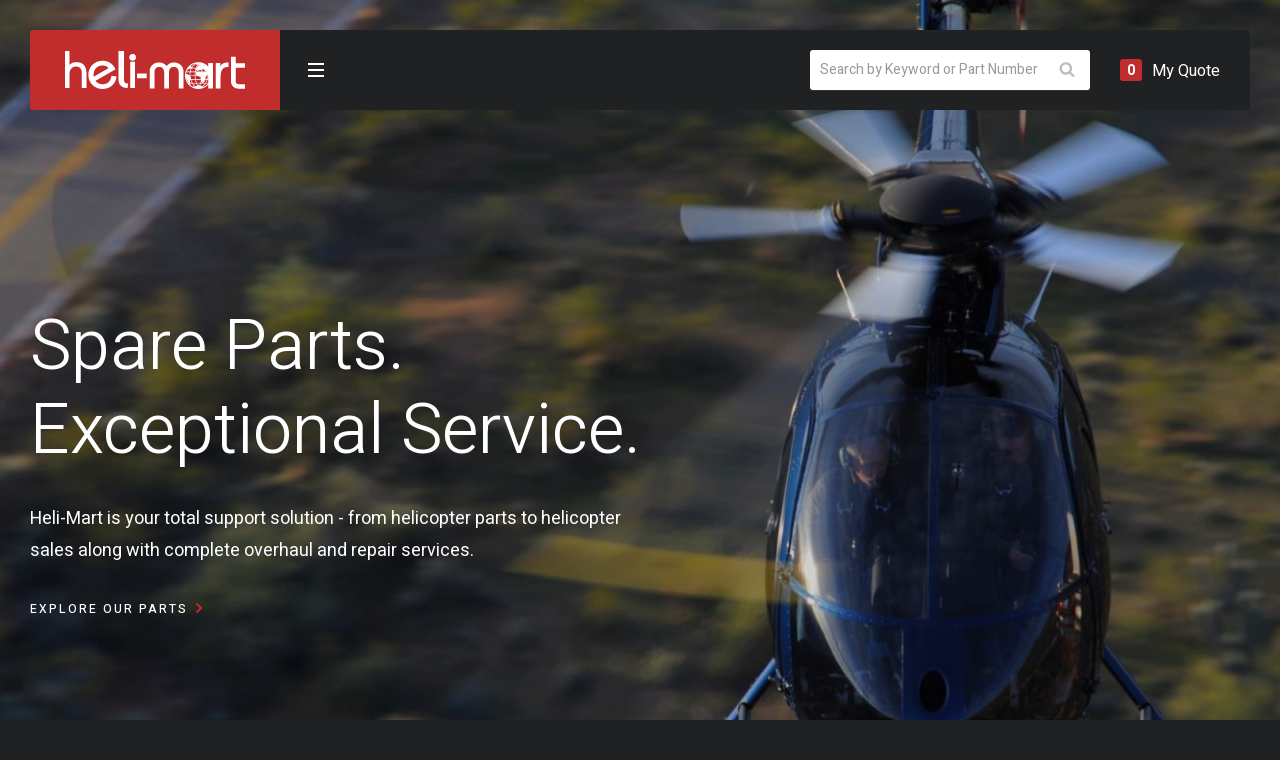

--- FILE ---
content_type: text/html; charset=UTF-8
request_url: https://helimart.com/
body_size: 23437
content:
<!doctype html>
<html lang="en-US">
<head>
	<meta charset="UTF-8">
	<meta name="viewport" content="width=device-width, initial-scale=1, maximum-scale=1, user-scalable=0"/>

	<meta name='robots' content='index, follow, max-image-preview:large, max-snippet:-1, max-video-preview:-1' />

	<!-- This site is optimized with the Yoast SEO plugin v26.8 - https://yoast.com/product/yoast-seo-wordpress/ -->
	<title>Home - Helimart, Inc.</title>
	<meta name="description" content="Heli-Mart offers helicopter parts, overhaul, and repairs. Visit Heli-Mart for quality helicopter services and helicopter parts sales!" />
	<link rel="canonical" href="https://helimart.com/" />
	<meta property="og:locale" content="en_US" />
	<meta property="og:type" content="website" />
	<meta property="og:title" content="Home - Helimart, Inc." />
	<meta property="og:description" content="Heli-Mart offers helicopter parts, overhaul, and repairs. Visit Heli-Mart for quality helicopter services and helicopter parts sales!" />
	<meta property="og:url" content="https://helimart.com/" />
	<meta property="og:site_name" content="Helimart, Inc." />
	<meta property="article:publisher" content="https://www.facebook.com/Helimart/" />
	<meta property="article:modified_time" content="2023-05-08T15:00:54+00:00" />
	<meta property="og:image" content="https://helimart.com/wp-content/uploads/2020/01/About-Helimart.jpg" />
	<meta property="og:image:width" content="2475" />
	<meta property="og:image:height" content="1650" />
	<meta property="og:image:type" content="image/jpeg" />
	<meta name="twitter:card" content="summary_large_image" />
	<meta name="twitter:site" content="@HeliMartInc" />
	<script type="application/ld+json" class="yoast-schema-graph">{"@context":"https://schema.org","@graph":[{"@type":"WebPage","@id":"https://helimart.com/","url":"https://helimart.com/","name":"Home - Helimart, Inc.","isPartOf":{"@id":"https://helimart.com/#website"},"about":{"@id":"https://helimart.com/#organization"},"datePublished":"2019-12-03T18:37:44+00:00","dateModified":"2023-05-08T15:00:54+00:00","description":"Heli-Mart offers helicopter parts, overhaul, and repairs. Visit Heli-Mart for quality helicopter services and helicopter parts sales!","breadcrumb":{"@id":"https://helimart.com/#breadcrumb"},"inLanguage":"en-US","potentialAction":[{"@type":"ReadAction","target":["https://helimart.com/"]}]},{"@type":"BreadcrumbList","@id":"https://helimart.com/#breadcrumb","itemListElement":[{"@type":"ListItem","position":1,"name":"Home"}]},{"@type":"WebSite","@id":"https://helimart.com/#website","url":"https://helimart.com/","name":"Helimart, Inc.","description":"Spare Parts. Exceptional Service.","publisher":{"@id":"https://helimart.com/#organization"},"potentialAction":[{"@type":"SearchAction","target":{"@type":"EntryPoint","urlTemplate":"https://helimart.com/?s={search_term_string}"},"query-input":{"@type":"PropertyValueSpecification","valueRequired":true,"valueName":"search_term_string"}}],"inLanguage":"en-US"},{"@type":"Organization","@id":"https://helimart.com/#organization","name":"Helimart, Inc.","url":"https://helimart.com/","logo":{"@type":"ImageObject","inLanguage":"en-US","@id":"https://helimart.com/#/schema/logo/image/","url":"https://helimart.com/wp-content/uploads/2020/01/Helimart-logo.png","contentUrl":"https://helimart.com/wp-content/uploads/2020/01/Helimart-logo.png","width":1000,"height":211,"caption":"Helimart, Inc."},"image":{"@id":"https://helimart.com/#/schema/logo/image/"},"sameAs":["https://www.facebook.com/Helimart/","https://x.com/HeliMartInc","https://www.linkedin.com/company/heli-mart-inc-/about/","https://www.youtube.com/channel/UCnDTWLjxvAA8TlMNJG77cFA"]}]}</script>
	<!-- / Yoast SEO plugin. -->


<link rel='dns-prefetch' href='//ajax.googleapis.com' />
<link rel="alternate" type="application/rss+xml" title="Helimart, Inc. &raquo; Feed" href="https://helimart.com/feed/" />
<link rel="alternate" title="oEmbed (JSON)" type="application/json+oembed" href="https://helimart.com/wp-json/oembed/1.0/embed?url=https%3A%2F%2Fhelimart.com%2F" />
<link rel="alternate" title="oEmbed (XML)" type="text/xml+oembed" href="https://helimart.com/wp-json/oembed/1.0/embed?url=https%3A%2F%2Fhelimart.com%2F&#038;format=xml" />
<style id='wp-img-auto-sizes-contain-inline-css' type='text/css'>
img:is([sizes=auto i],[sizes^="auto," i]){contain-intrinsic-size:3000px 1500px}
/*# sourceURL=wp-img-auto-sizes-contain-inline-css */
</style>
<style id='wp-block-library-inline-css' type='text/css'>
:root{--wp-block-synced-color:#7a00df;--wp-block-synced-color--rgb:122,0,223;--wp-bound-block-color:var(--wp-block-synced-color);--wp-editor-canvas-background:#ddd;--wp-admin-theme-color:#007cba;--wp-admin-theme-color--rgb:0,124,186;--wp-admin-theme-color-darker-10:#006ba1;--wp-admin-theme-color-darker-10--rgb:0,107,160.5;--wp-admin-theme-color-darker-20:#005a87;--wp-admin-theme-color-darker-20--rgb:0,90,135;--wp-admin-border-width-focus:2px}@media (min-resolution:192dpi){:root{--wp-admin-border-width-focus:1.5px}}.wp-element-button{cursor:pointer}:root .has-very-light-gray-background-color{background-color:#eee}:root .has-very-dark-gray-background-color{background-color:#313131}:root .has-very-light-gray-color{color:#eee}:root .has-very-dark-gray-color{color:#313131}:root .has-vivid-green-cyan-to-vivid-cyan-blue-gradient-background{background:linear-gradient(135deg,#00d084,#0693e3)}:root .has-purple-crush-gradient-background{background:linear-gradient(135deg,#34e2e4,#4721fb 50%,#ab1dfe)}:root .has-hazy-dawn-gradient-background{background:linear-gradient(135deg,#faaca8,#dad0ec)}:root .has-subdued-olive-gradient-background{background:linear-gradient(135deg,#fafae1,#67a671)}:root .has-atomic-cream-gradient-background{background:linear-gradient(135deg,#fdd79a,#004a59)}:root .has-nightshade-gradient-background{background:linear-gradient(135deg,#330968,#31cdcf)}:root .has-midnight-gradient-background{background:linear-gradient(135deg,#020381,#2874fc)}:root{--wp--preset--font-size--normal:16px;--wp--preset--font-size--huge:42px}.has-regular-font-size{font-size:1em}.has-larger-font-size{font-size:2.625em}.has-normal-font-size{font-size:var(--wp--preset--font-size--normal)}.has-huge-font-size{font-size:var(--wp--preset--font-size--huge)}.has-text-align-center{text-align:center}.has-text-align-left{text-align:left}.has-text-align-right{text-align:right}.has-fit-text{white-space:nowrap!important}#end-resizable-editor-section{display:none}.aligncenter{clear:both}.items-justified-left{justify-content:flex-start}.items-justified-center{justify-content:center}.items-justified-right{justify-content:flex-end}.items-justified-space-between{justify-content:space-between}.screen-reader-text{border:0;clip-path:inset(50%);height:1px;margin:-1px;overflow:hidden;padding:0;position:absolute;width:1px;word-wrap:normal!important}.screen-reader-text:focus{background-color:#ddd;clip-path:none;color:#444;display:block;font-size:1em;height:auto;left:5px;line-height:normal;padding:15px 23px 14px;text-decoration:none;top:5px;width:auto;z-index:100000}html :where(.has-border-color){border-style:solid}html :where([style*=border-top-color]){border-top-style:solid}html :where([style*=border-right-color]){border-right-style:solid}html :where([style*=border-bottom-color]){border-bottom-style:solid}html :where([style*=border-left-color]){border-left-style:solid}html :where([style*=border-width]){border-style:solid}html :where([style*=border-top-width]){border-top-style:solid}html :where([style*=border-right-width]){border-right-style:solid}html :where([style*=border-bottom-width]){border-bottom-style:solid}html :where([style*=border-left-width]){border-left-style:solid}html :where(img[class*=wp-image-]){height:auto;max-width:100%}:where(figure){margin:0 0 1em}html :where(.is-position-sticky){--wp-admin--admin-bar--position-offset:var(--wp-admin--admin-bar--height,0px)}@media screen and (max-width:600px){html :where(.is-position-sticky){--wp-admin--admin-bar--position-offset:0px}}

/*# sourceURL=wp-block-library-inline-css */
</style><style id='global-styles-inline-css' type='text/css'>
:root{--wp--preset--aspect-ratio--square: 1;--wp--preset--aspect-ratio--4-3: 4/3;--wp--preset--aspect-ratio--3-4: 3/4;--wp--preset--aspect-ratio--3-2: 3/2;--wp--preset--aspect-ratio--2-3: 2/3;--wp--preset--aspect-ratio--16-9: 16/9;--wp--preset--aspect-ratio--9-16: 9/16;--wp--preset--color--black: #000000;--wp--preset--color--cyan-bluish-gray: #abb8c3;--wp--preset--color--white: #ffffff;--wp--preset--color--pale-pink: #f78da7;--wp--preset--color--vivid-red: #cf2e2e;--wp--preset--color--luminous-vivid-orange: #ff6900;--wp--preset--color--luminous-vivid-amber: #fcb900;--wp--preset--color--light-green-cyan: #7bdcb5;--wp--preset--color--vivid-green-cyan: #00d084;--wp--preset--color--pale-cyan-blue: #8ed1fc;--wp--preset--color--vivid-cyan-blue: #0693e3;--wp--preset--color--vivid-purple: #9b51e0;--wp--preset--gradient--vivid-cyan-blue-to-vivid-purple: linear-gradient(135deg,rgb(6,147,227) 0%,rgb(155,81,224) 100%);--wp--preset--gradient--light-green-cyan-to-vivid-green-cyan: linear-gradient(135deg,rgb(122,220,180) 0%,rgb(0,208,130) 100%);--wp--preset--gradient--luminous-vivid-amber-to-luminous-vivid-orange: linear-gradient(135deg,rgb(252,185,0) 0%,rgb(255,105,0) 100%);--wp--preset--gradient--luminous-vivid-orange-to-vivid-red: linear-gradient(135deg,rgb(255,105,0) 0%,rgb(207,46,46) 100%);--wp--preset--gradient--very-light-gray-to-cyan-bluish-gray: linear-gradient(135deg,rgb(238,238,238) 0%,rgb(169,184,195) 100%);--wp--preset--gradient--cool-to-warm-spectrum: linear-gradient(135deg,rgb(74,234,220) 0%,rgb(151,120,209) 20%,rgb(207,42,186) 40%,rgb(238,44,130) 60%,rgb(251,105,98) 80%,rgb(254,248,76) 100%);--wp--preset--gradient--blush-light-purple: linear-gradient(135deg,rgb(255,206,236) 0%,rgb(152,150,240) 100%);--wp--preset--gradient--blush-bordeaux: linear-gradient(135deg,rgb(254,205,165) 0%,rgb(254,45,45) 50%,rgb(107,0,62) 100%);--wp--preset--gradient--luminous-dusk: linear-gradient(135deg,rgb(255,203,112) 0%,rgb(199,81,192) 50%,rgb(65,88,208) 100%);--wp--preset--gradient--pale-ocean: linear-gradient(135deg,rgb(255,245,203) 0%,rgb(182,227,212) 50%,rgb(51,167,181) 100%);--wp--preset--gradient--electric-grass: linear-gradient(135deg,rgb(202,248,128) 0%,rgb(113,206,126) 100%);--wp--preset--gradient--midnight: linear-gradient(135deg,rgb(2,3,129) 0%,rgb(40,116,252) 100%);--wp--preset--font-size--small: 13px;--wp--preset--font-size--medium: 20px;--wp--preset--font-size--large: 36px;--wp--preset--font-size--x-large: 42px;--wp--preset--spacing--20: 0.44rem;--wp--preset--spacing--30: 0.67rem;--wp--preset--spacing--40: 1rem;--wp--preset--spacing--50: 1.5rem;--wp--preset--spacing--60: 2.25rem;--wp--preset--spacing--70: 3.38rem;--wp--preset--spacing--80: 5.06rem;--wp--preset--shadow--natural: 6px 6px 9px rgba(0, 0, 0, 0.2);--wp--preset--shadow--deep: 12px 12px 50px rgba(0, 0, 0, 0.4);--wp--preset--shadow--sharp: 6px 6px 0px rgba(0, 0, 0, 0.2);--wp--preset--shadow--outlined: 6px 6px 0px -3px rgb(255, 255, 255), 6px 6px rgb(0, 0, 0);--wp--preset--shadow--crisp: 6px 6px 0px rgb(0, 0, 0);}:where(.is-layout-flex){gap: 0.5em;}:where(.is-layout-grid){gap: 0.5em;}body .is-layout-flex{display: flex;}.is-layout-flex{flex-wrap: wrap;align-items: center;}.is-layout-flex > :is(*, div){margin: 0;}body .is-layout-grid{display: grid;}.is-layout-grid > :is(*, div){margin: 0;}:where(.wp-block-columns.is-layout-flex){gap: 2em;}:where(.wp-block-columns.is-layout-grid){gap: 2em;}:where(.wp-block-post-template.is-layout-flex){gap: 1.25em;}:where(.wp-block-post-template.is-layout-grid){gap: 1.25em;}.has-black-color{color: var(--wp--preset--color--black) !important;}.has-cyan-bluish-gray-color{color: var(--wp--preset--color--cyan-bluish-gray) !important;}.has-white-color{color: var(--wp--preset--color--white) !important;}.has-pale-pink-color{color: var(--wp--preset--color--pale-pink) !important;}.has-vivid-red-color{color: var(--wp--preset--color--vivid-red) !important;}.has-luminous-vivid-orange-color{color: var(--wp--preset--color--luminous-vivid-orange) !important;}.has-luminous-vivid-amber-color{color: var(--wp--preset--color--luminous-vivid-amber) !important;}.has-light-green-cyan-color{color: var(--wp--preset--color--light-green-cyan) !important;}.has-vivid-green-cyan-color{color: var(--wp--preset--color--vivid-green-cyan) !important;}.has-pale-cyan-blue-color{color: var(--wp--preset--color--pale-cyan-blue) !important;}.has-vivid-cyan-blue-color{color: var(--wp--preset--color--vivid-cyan-blue) !important;}.has-vivid-purple-color{color: var(--wp--preset--color--vivid-purple) !important;}.has-black-background-color{background-color: var(--wp--preset--color--black) !important;}.has-cyan-bluish-gray-background-color{background-color: var(--wp--preset--color--cyan-bluish-gray) !important;}.has-white-background-color{background-color: var(--wp--preset--color--white) !important;}.has-pale-pink-background-color{background-color: var(--wp--preset--color--pale-pink) !important;}.has-vivid-red-background-color{background-color: var(--wp--preset--color--vivid-red) !important;}.has-luminous-vivid-orange-background-color{background-color: var(--wp--preset--color--luminous-vivid-orange) !important;}.has-luminous-vivid-amber-background-color{background-color: var(--wp--preset--color--luminous-vivid-amber) !important;}.has-light-green-cyan-background-color{background-color: var(--wp--preset--color--light-green-cyan) !important;}.has-vivid-green-cyan-background-color{background-color: var(--wp--preset--color--vivid-green-cyan) !important;}.has-pale-cyan-blue-background-color{background-color: var(--wp--preset--color--pale-cyan-blue) !important;}.has-vivid-cyan-blue-background-color{background-color: var(--wp--preset--color--vivid-cyan-blue) !important;}.has-vivid-purple-background-color{background-color: var(--wp--preset--color--vivid-purple) !important;}.has-black-border-color{border-color: var(--wp--preset--color--black) !important;}.has-cyan-bluish-gray-border-color{border-color: var(--wp--preset--color--cyan-bluish-gray) !important;}.has-white-border-color{border-color: var(--wp--preset--color--white) !important;}.has-pale-pink-border-color{border-color: var(--wp--preset--color--pale-pink) !important;}.has-vivid-red-border-color{border-color: var(--wp--preset--color--vivid-red) !important;}.has-luminous-vivid-orange-border-color{border-color: var(--wp--preset--color--luminous-vivid-orange) !important;}.has-luminous-vivid-amber-border-color{border-color: var(--wp--preset--color--luminous-vivid-amber) !important;}.has-light-green-cyan-border-color{border-color: var(--wp--preset--color--light-green-cyan) !important;}.has-vivid-green-cyan-border-color{border-color: var(--wp--preset--color--vivid-green-cyan) !important;}.has-pale-cyan-blue-border-color{border-color: var(--wp--preset--color--pale-cyan-blue) !important;}.has-vivid-cyan-blue-border-color{border-color: var(--wp--preset--color--vivid-cyan-blue) !important;}.has-vivid-purple-border-color{border-color: var(--wp--preset--color--vivid-purple) !important;}.has-vivid-cyan-blue-to-vivid-purple-gradient-background{background: var(--wp--preset--gradient--vivid-cyan-blue-to-vivid-purple) !important;}.has-light-green-cyan-to-vivid-green-cyan-gradient-background{background: var(--wp--preset--gradient--light-green-cyan-to-vivid-green-cyan) !important;}.has-luminous-vivid-amber-to-luminous-vivid-orange-gradient-background{background: var(--wp--preset--gradient--luminous-vivid-amber-to-luminous-vivid-orange) !important;}.has-luminous-vivid-orange-to-vivid-red-gradient-background{background: var(--wp--preset--gradient--luminous-vivid-orange-to-vivid-red) !important;}.has-very-light-gray-to-cyan-bluish-gray-gradient-background{background: var(--wp--preset--gradient--very-light-gray-to-cyan-bluish-gray) !important;}.has-cool-to-warm-spectrum-gradient-background{background: var(--wp--preset--gradient--cool-to-warm-spectrum) !important;}.has-blush-light-purple-gradient-background{background: var(--wp--preset--gradient--blush-light-purple) !important;}.has-blush-bordeaux-gradient-background{background: var(--wp--preset--gradient--blush-bordeaux) !important;}.has-luminous-dusk-gradient-background{background: var(--wp--preset--gradient--luminous-dusk) !important;}.has-pale-ocean-gradient-background{background: var(--wp--preset--gradient--pale-ocean) !important;}.has-electric-grass-gradient-background{background: var(--wp--preset--gradient--electric-grass) !important;}.has-midnight-gradient-background{background: var(--wp--preset--gradient--midnight) !important;}.has-small-font-size{font-size: var(--wp--preset--font-size--small) !important;}.has-medium-font-size{font-size: var(--wp--preset--font-size--medium) !important;}.has-large-font-size{font-size: var(--wp--preset--font-size--large) !important;}.has-x-large-font-size{font-size: var(--wp--preset--font-size--x-large) !important;}
/*# sourceURL=global-styles-inline-css */
</style>

<style id='classic-theme-styles-inline-css' type='text/css'>
/*! This file is auto-generated */
.wp-block-button__link{color:#fff;background-color:#32373c;border-radius:9999px;box-shadow:none;text-decoration:none;padding:calc(.667em + 2px) calc(1.333em + 2px);font-size:1.125em}.wp-block-file__button{background:#32373c;color:#fff;text-decoration:none}
/*# sourceURL=/wp-includes/css/classic-themes.min.css */
</style>
<style id='woocommerce-inline-inline-css' type='text/css'>
.woocommerce form .form-row .required { visibility: visible; }
/*# sourceURL=woocommerce-inline-inline-css */
</style>
<link rel='stylesheet' id='dgwt-wcas-style-css' href='https://helimart.com/wp-content/plugins/ajax-search-for-woocommerce-premium/assets/css/style.min.css?ver=1.32.2' type='text/css' media='all' />
<link rel='stylesheet' id='fancyboxcss-css' href='https://helimart.com/wp-content/themes/helimart/vendors/fancybox/fancybox.min.css?ver=6.9' type='text/css' media='all' />
<link rel='stylesheet' id='style-css' href='https://helimart.com/wp-content/themes/helimart/style.css?ver=1663017431' type='text/css' media='all' />
<link rel='stylesheet' id='yith_ywraq_frontend-css' href='https://helimart.com/wp-content/plugins/yith-woocommerce-request-a-quote-premium/assets/css/ywraq-frontend.css?ver=4.39.0' type='text/css' media='all' />
<style id='yith_ywraq_frontend-inline-css' type='text/css'>
:root {
		--ywraq_layout_button_bg_color: #c0302a;
		--ywraq_layout_button_bg_color_hover: #da514d;
		--ywraq_layout_button_border_color: #c0302a;
		--ywraq_layout_button_border_color_hover: #da514d;
		--ywraq_layout_button_color: #fff;
		--ywraq_layout_button_color_hover: #fff;
		
		--ywraq_checkout_button_bg_color: #0066b4;
		--ywraq_checkout_button_bg_color_hover: #044a80;
		--ywraq_checkout_button_border_color: #0066b4;
		--ywraq_checkout_button_border_color_hover: #044a80;
		--ywraq_checkout_button_color: #ffffff;
		--ywraq_checkout_button_color_hover: #ffffff;
		
		--ywraq_accept_button_bg_color: #0066b4;
		--ywraq_accept_button_bg_color_hover: #044a80;
		--ywraq_accept_button_border_color: #0066b4;
		--ywraq_accept_button_border_color_hover: #044a80;
		--ywraq_accept_button_color: #ffffff;
		--ywraq_accept_button_color_hover: #ffffff;
		
		--ywraq_reject_button_bg_color: transparent;
		--ywraq_reject_button_bg_color_hover: #CC2B2B;
		--ywraq_reject_button_border_color: #CC2B2B;
		--ywraq_reject_button_border_color_hover: #CC2B2B;
		--ywraq_reject_button_color: #CC2B2B;
		--ywraq_reject_button_color_hover: #ffffff;
		}		
.woocommerce.single-product button.single_add_to_cart_button.button {margin-right: 5px;}
	.woocommerce.single-product .product .yith-ywraq-add-to-quote {display: inline-block; vertical-align: middle;margin-top: 5px;}
	
/*# sourceURL=yith_ywraq_frontend-inline-css */
</style>
<script type="text/javascript" src="https://ajax.googleapis.com/ajax/libs/jquery/3.4.1/jquery.min.js?ver=6.9" id="jquery-js"></script>
<script type="text/javascript" src="https://helimart.com/wp-content/plugins/woocommerce/assets/js/jquery-blockui/jquery.blockUI.min.js?ver=2.7.0-wc.10.4.3" id="wc-jquery-blockui-js" defer="defer" data-wp-strategy="defer"></script>
<script type="text/javascript" id="wc-add-to-cart-js-extra">
/* <![CDATA[ */
var wc_add_to_cart_params = {"ajax_url":"/wp-admin/admin-ajax.php","wc_ajax_url":"/?wc-ajax=%%endpoint%%","i18n_view_cart":"View cart","cart_url":"https://helimart.com/cart/","is_cart":"","cart_redirect_after_add":"no"};
//# sourceURL=wc-add-to-cart-js-extra
/* ]]> */
</script>
<script type="text/javascript" src="https://helimart.com/wp-content/plugins/woocommerce/assets/js/frontend/add-to-cart.min.js?ver=10.4.3" id="wc-add-to-cart-js" defer="defer" data-wp-strategy="defer"></script>
<script type="text/javascript" src="https://helimart.com/wp-content/plugins/woocommerce/assets/js/js-cookie/js.cookie.min.js?ver=2.1.4-wc.10.4.3" id="wc-js-cookie-js" defer="defer" data-wp-strategy="defer"></script>
<script type="text/javascript" id="woocommerce-js-extra">
/* <![CDATA[ */
var woocommerce_params = {"ajax_url":"/wp-admin/admin-ajax.php","wc_ajax_url":"/?wc-ajax=%%endpoint%%","i18n_password_show":"Show password","i18n_password_hide":"Hide password"};
//# sourceURL=woocommerce-js-extra
/* ]]> */
</script>
<script type="text/javascript" src="https://helimart.com/wp-content/plugins/woocommerce/assets/js/frontend/woocommerce.min.js?ver=10.4.3" id="woocommerce-js" defer="defer" data-wp-strategy="defer"></script>
<script type="text/javascript" src="https://helimart.com/wp-content/themes/helimart/vendors/fancybox/fancybox.min.js?ver=6.9" id="fancyboxjs-js"></script>
<script type="text/javascript" src="https://helimart.com/wp-content/themes/helimart/js/vendors/lazyload.min.js?ver=6.9" id="lazyload-js"></script>
<link rel="https://api.w.org/" href="https://helimart.com/wp-json/" /><link rel="alternate" title="JSON" type="application/json" href="https://helimart.com/wp-json/wp/v2/pages/2" />		<style>
			.dgwt-wcas-ico-magnifier,.dgwt-wcas-ico-magnifier-handler{max-width:20px}		</style>
			<noscript><style>.woocommerce-product-gallery{ opacity: 1 !important; }</style></noscript>
		
<link rel='stylesheet' id='wc-blocks-style-css' href='https://helimart.com/wp-content/plugins/woocommerce/assets/client/blocks/wc-blocks.css?ver=wc-10.4.3' type='text/css' media='all' />
<link rel='stylesheet' id='brb-main-css-css' href='https://helimart.com/wp-content/plugins/business-reviews-bundle/assets/css/brb-main.css?ver=1.6.7' type='text/css' media='all' />
</head>

<body class="home wp-singular page-template-default page page-id-2 wp-theme-helimart theme-helimart woocommerce-no-js chrome desktop woocommerce-active">
	<div id="page" class="site">
	
	<header id="masthead" class="site-header">
		<div class="logo"><a href="https://helimart.com/" rel="home"><svg width="180px" height="38px" viewBox="0 0 180 38" version="1.1" xmlns="http://www.w3.org/2000/svg" xmlns:xlink="http://www.w3.org/1999/xlink">
        <path d="M37.4310042,9.74358974 C43.6372455,9.74358974 47.834492,12.9458163 50.3953607,18.0206968 L50.5501072,18.3337324 L30.4201279,29.8718366 C32.0042188,31.9898185 34.4830413,33.2550678 37.4310042,33.2550678 C43.2051551,33.2550678 45.4348844,29.8764516 46.4784272,25.0474569 L46.5351965,24.7776995 L51.5675676,25.3989478 C51.0019269,32.576443 45.2346683,38 37.4310042,38 C29.9104079,38 23.3513514,32.2381199 23.3513514,23.8750099 C23.3513514,15.5084376 29.9104079,9.74358974 37.4310042,9.74358974 Z M133.380851,11.1415276 C137.193944,11.1415276 140.640247,12.7410463 143.085911,15.3051793 L143.327118,15.5647845 L143.327118,11.9437304 L148.095655,11.9437304 L148.095655,37.4029903 L143.327118,37.4029903 L143.327118,33.5786001 C140.869593,36.2925337 137.321047,38 133.380851,38 C125.984569,38 119.967592,31.97698 119.967592,24.5728529 C119.967592,17.1668688 125.984569,11.1415276 133.380851,11.1415276 Z M170.681035,5.84615385 L170.681035,12.2117812 L180,12.2117812 L180,16.6684632 L170.681035,16.6684632 L170.681035,30.0352594 C170.681035,32.3482222 171.747651,33.1659443 174.032191,33.2147932 L174.257082,33.2171446 L180,33.2171446 L180,37.6747551 L173.606073,37.6747551 C168.822837,37.6747551 166.021409,34.6100207 165.917397,29.7362807 L165.914394,29.4531053 L165.914394,5.84615385 L170.681035,5.84615385 Z M163.589205,11.503958 L163.589205,15.9592473 L162.885091,15.9592473 C158.359527,15.9592473 155.665061,18.6218072 155.571911,25.2544112 L155.569414,25.6135346 L155.569414,37.4970913 L150.800877,37.4970913 L150.800877,12.0341175 L155.353675,12.0341175 L155.353675,14.9513872 L155.460359,14.9513872 C157.032028,12.5415293 159.161962,11.569299 162.188946,11.5071612 L162.505296,11.503958 L163.589205,11.503958 Z M109.135706,11.4358543 C114.351368,11.4358543 118.313383,15.2229482 118.45322,19.8812002 L118.457042,20.1361332 L118.457042,37.4280591 L113.687082,37.4280591 L113.687082,21.1973805 C113.687082,17.9607153 111.845479,15.8925363 109.027125,15.8925363 C106.01085,15.8925363 104.026313,17.515194 103.939601,21.6549241 L103.93664,21.9410893 L103.93664,37.4280591 L99.1681024,37.4280591 L99.1681024,21.9410893 C99.1681024,17.5897893 97.1629176,15.8925363 94.0752459,15.8925363 C91.3319825,15.8925363 89.5133903,17.853296 89.4195746,20.9442983 L89.4157634,21.1973805 L89.4157634,37.4280591 L84.6486486,37.4280591 L84.6486486,20.1361332 C84.6486486,15.3619126 88.6575959,11.4358543 93.9671394,11.4358543 C96.8921773,11.4358543 99.8186376,12.6038764 101.55166,15.0434455 C103.28563,12.6038764 106.210668,11.4358543 109.135706,11.4358543 Z M59.0728062,0 L59.0728062,29.3145243 C59.0728062,31.7238088 60.3997383,32.5272162 63.2432432,32.5272162 L63.2432432,32.5272162 L62.4835746,37.025641 C56.7987763,37.025641 53.5135135,33.8138866 53.5135135,28.7239215 L53.5135135,28.7239215 L53.5135135,0 L59.0728062,0 Z M4.59317185,0 L4.59317185,13.858519 C6.00237817,12.270284 8.3524262,11.1079238 11.0150219,11.1079238 C16.72608,11.1079238 21.2700252,13.5719428 21.4024356,21.8421129 L21.4054054,22.2163104 L21.4054054,37.025641 L16.8113197,37.025641 L16.8113197,22.2163104 C16.8113197,17.0317486 13.9910793,15.5499823 10.7024742,15.5499823 C7.43306073,15.5499823 4.71375808,18.1831723 4.59707262,21.9626625 L4.59317185,22.2163104 L4.59317185,37.025641 L0,37.025641 L0,0 L4.59317185,0 Z M70.0540541,10.7179487 L70.0540541,37.025641 L65.1891892,37.025641 L65.1891892,10.7179487 L70.0540541,10.7179487 Z M142.931676,32.5772394 L140.643897,32.5772394 C139.603136,34.1199013 138.362757,35.3993404 137.086816,36.3264231 C137.163629,36.3463853 137.244234,36.3389575 137.285485,36.2999615 C137.589416,36.0084203 137.981539,35.9025741 138.320557,36.0307037 C140.115219,35.2503201 141.691297,34.0604788 142.931676,32.5772394 Z M124.032963,32.5772394 L123.836665,32.5772394 C124.871262,33.8148971 126.139616,34.8482902 127.573449,35.6101043 C127.65121,35.5780719 127.730393,35.5516103 127.814792,35.5441825 C128.236787,35.5019369 128.65072,35.5455753 129.073663,35.5980341 C129.152372,35.6063904 129.223021,35.7359127 129.171812,35.8547576 C129.293195,35.865435 129.293195,36.0181692 129.41031,36.045095 C129.543073,36.0789844 129.670619,35.9949574 129.7095,35.9276429 C129.752648,35.8640423 129.776355,35.7786226 129.798166,35.6918101 C129.004121,34.9453159 128.236301,34.0245893 127.542992,32.9762552 L127.286588,32.5772394 L125.526539,32.5772394 C125.552143,32.8191072 125.566368,33.0693313 125.570635,33.3139846 C125.57348,33.4760036 125.361535,33.5563167 125.260066,33.4281871 C124.89094,32.9619067 124.521813,33.0833653 124.159945,32.7248182 L124.039601,32.5860599 L124.032963,32.5772394 Z M139.888575,32.5772394 L135.800444,32.5772394 C135.592292,33.2206728 135.357587,33.8905678 135.091588,34.5846032 C135.558153,34.9796695 136.203947,34.6988057 136.74116,34.8877504 C136.986296,34.9745629 137.160784,35.187648 137.220527,35.4350867 C138.168355,34.668166 139.08394,33.7058012 139.888575,32.5772394 Z M131.301225,32.5772394 L128.051868,32.5772394 C128.730852,33.6124895 129.484752,34.5154318 130.255722,35.2438208 C130.650215,35.1704712 131.021002,35.0520906 131.428772,34.9880258 C131.718952,34.9392808 131.849818,34.6839501 132.087367,34.527502 C131.814256,33.9263141 131.549206,33.2735959 131.301225,32.5772394 Z M135.108184,32.5772394 L131.973097,32.5772394 C132.194525,33.1821411 132.428282,33.7545462 132.669625,34.2823845 C132.810448,34.2410673 132.952693,34.2006786 133.093042,34.1445059 C133.489906,33.9857366 133.976385,33.9560254 134.381784,34.1384708 C134.436312,34.1626111 134.487046,34.1867515 134.537306,34.2118203 C134.724596,33.7109079 134.917101,33.1617146 135.108184,32.5772394 Z M122.598182,28.6377182 C122.280027,28.6381825 121.951914,28.6381825 121.61337,28.6386467 C121.973488,29.6842261 122.467561,30.6679603 123.07653,31.5674571 L123.344496,31.9477331 L123.593899,31.9477331 C123.262468,31.4528557 122.878405,30.8409904 122.762713,30.5554842 C122.429859,29.9737943 122.639433,29.2375133 122.598182,28.6377182 Z M140.015173,28.6386467 C140.000474,28.6539665 139.983879,28.6711433 139.971077,28.684142 C139.694173,29.3312894 139.881937,30.0749982 139.412527,30.6325476 C139.224763,30.8182427 138.951652,31.0986423 138.580392,31.2866586 C138.326911,31.3681323 138.529696,31.7545684 138.501237,31.8980499 L138.482243,31.9361271 L138.464225,31.9477331 L140.312466,31.9477331 C140.956363,30.9459081 141.506378,29.8335946 141.920786,28.6391109 L140.015173,28.6386467 Z M125.444985,28.635397 L125.270972,28.6358613 C125.049069,29.2765093 124.804881,29.9454758 124.928635,30.6209417 C124.928635,30.6209417 124.80014,30.9110903 124.88359,30.9110903 C125.064242,31.17617 125.242048,31.4393928 125.327396,31.7081864 L125.36918,31.8248261 L125.405631,31.9477331 L126.909164,31.9477331 C126.330225,30.930124 125.83047,29.8159535 125.444985,28.635397 Z M143.327118,28.6391109 L142.594555,28.6391109 C142.255605,29.6573832 141.816676,30.6166499 141.308524,31.5078482 L141.048822,31.9477331 L143.327118,31.9477331 L143.327118,28.6391109 Z M130.230118,28.6326116 L129.193685,28.6330781 L127.584208,28.6339248 L127.402021,28.6340373 L127.402021,28.6340373 L126.124918,28.6349328 C126.474435,29.6508175 126.910344,30.6158825 127.408161,31.5079091 L127.662115,31.9477331 L131.087857,31.9477331 C130.750735,30.9180538 130.455814,29.8052761 130.230118,28.6326116 Z M136.463782,30.2885475 C136.362432,30.6837298 136.25068,31.0935357 136.126527,31.5181608 L135.998165,31.9477331 L137.023754,31.9477331 C136.931769,31.8664915 136.856379,31.771787 136.817972,31.6561918 C136.711288,31.1919541 136.589906,30.7379296 136.463782,30.2885475 Z M133.438717,28.6328972 L130.867377,28.6321474 C131.061383,29.6140101 131.306427,30.5494491 131.582752,31.427718 L131.752143,31.9477331 L135.307327,31.9477331 C135.588973,31.0327205 135.858291,30.0387876 136.090151,28.9872892 C136.056486,28.8703013 136.022347,28.7533134 135.989156,28.6367897 L135.489393,28.636283 C134.877127,28.6355661 134.470413,28.6347085 134.139826,28.6339982 L133.717567,28.6332629 C133.624523,28.6331372 133.533026,28.6330141 133.438717,28.6328972 Z M143.326649,25.1041538 C143.3091,25.2515684 143.295824,25.399196 143.279703,25.5426455 C143.203839,26.2230322 143.076691,26.8852952 142.911853,27.5299096 L142.78137,28.0100688 L143.327118,28.0100688 L143.326649,25.1041538 Z M142.683221,25.1034766 L141.317666,25.1044051 C141.269303,25.1285454 141.218094,25.1457222 141.181111,25.1457222 C140.639986,25.9934203 140.796093,26.9047028 140.499,27.7737256 L140.405874,28.0096046 L142.121352,28.0100688 C142.364117,27.1962602 142.549036,26.3508833 142.647186,25.4748667 C142.660462,25.3532365 142.67279,25.2288208 142.683221,25.1034766 Z M121.099391,26.6048213 C121.177626,27.0829862 121.283835,27.5509378 121.415175,28.0096046 L122.216965,28.0091404 C121.900232,27.6999581 121.502419,27.4594829 121.262499,27.1006272 C121.179522,26.936287 121.170987,26.7691615 121.099391,26.6048213 Z M133.51551,25.1109044 L130.42452,25.1132256 C130.478573,26.1034446 130.592369,27.0699875 130.753106,28.002641 L133.355367,28.0030261 L133.451534,28.0031725 L133.925651,28.0040338 L134.26475,28.0048027 C134.631632,28.0056296 135.098464,28.0065871 135.814669,28.0072834 C135.61268,27.2533614 135.43677,26.49294 135.331035,25.7051286 C135.331035,25.5212905 134.586618,25.8931449 134.492736,25.7993689 C134.031861,25.6136738 133.933712,25.4251933 133.566244,25.1457222 C133.550123,25.1299381 133.532106,25.1234388 133.51551,25.1109044 Z M129.795795,25.1136898 L125.328818,25.1174037 C125.331663,25.1485076 125.334034,25.18054 125.337827,25.2111797 C125.357267,25.3848046 125.388087,25.5565726 125.413217,25.7288048 C125.84422,26.4581222 126.45066,27.2672885 125.823358,27.6623548 C125.855126,27.7770215 125.884997,27.8921525 125.91961,28.0058907 L126.740984,28.0052716 C127.922084,28.0043885 128.877668,28.0036981 129.659086,28.0030403 L130.115373,28.002641 C129.958429,27.0695233 129.8489,26.1025161 129.795795,25.1136898 Z M81.7297297,22.4102564 L81.7297297,27.2820513 L72,27.2820513 L72,22.4102564 L81.7297297,22.4102564 Z M121.060253,26.350402 L121.076631,26.4780844 C121.072398,26.4334165 121.069099,26.3878351 121.060253,26.350402 Z M37.4310042,14.4900058 C32.2848122,14.4900058 28.5534641,18.3337324 28.5534641,23.8750099 C28.5534641,24.3882322 28.58862,24.88531 28.6520905,25.367003 L28.7048955,25.7254 L43.5946567,17.0907411 C41.8987244,15.3946739 40.4838803,14.4900058 37.4310042,14.4900058 Z M129.908643,21.2405547 L125.450201,21.2405547 C125.274291,22.2491691 125.224349,23.2154871 125.256542,24.1096525 L125.275239,24.4883616 L129.768294,24.4846477 C129.738423,23.4206149 129.782519,22.3347629 129.908643,21.2405547 Z M124.802036,21.2405547 L121.385304,21.2405547 C121.257757,21.7024712 121.15297,22.1736724 121.079002,22.6550869 C121.149177,22.7850735 121.230256,22.9484852 121.345949,23.0269413 C121.726956,23.2832005 122.128193,23.0134612 122.524685,23.1375076 L122.673098,23.2042801 L122.673098,23.4675029 C122.852327,23.7330469 123.114533,23.8254302 123.204147,23.8254302 C123.747382,23.8254302 124.148898,24.0585704 124.472987,24.3789877 L124.578237,24.4888259 L124.63798,24.4888259 C124.577763,23.4870009 124.610953,22.3909357 124.802036,21.2405547 Z M131.47998,21.2405547 L130.543057,21.2405547 C130.438365,22.1155499 130.388598,22.9857913 130.38793,23.8434352 L130.396545,24.4841835 L131.734599,24.4827908 C131.455324,24.0728689 131.237214,23.5858835 131.055615,23.2864502 C130.780133,22.8226767 130.869747,22.2628061 131.055615,21.7985684 C131.140014,21.5878045 131.302173,21.3970028 131.47998,21.2405547 Z M142.476017,23.7539376 C142.227773,23.8154233 141.856272,24.0019895 141.636917,24.3406984 L141.562328,24.4748987 L142.721627,24.4739703 C142.730636,24.2451011 142.733007,24.010661 142.729688,23.7720429 C142.644815,23.7613654 142.559942,23.7539376 142.476017,23.7539376 Z M125.480546,17.5661132 C125.320283,17.725811 124.921522,17.5661132 124.597677,17.6459621 C124.358231,17.8079811 124.114991,17.8882942 123.87839,17.9681431 C123.710066,17.9681431 123.63278,18.2123321 123.474887,18.3711014 C123.100308,18.5317276 122.693961,18.6231825 122.344511,18.8056279 C122.118697,19.2384135 121.917953,19.6858226 121.74328,20.1462884 L121.577335,20.6110483 L124.921997,20.6110483 C125.143425,19.5804406 125.496668,18.5136224 126.027717,17.4389121 C125.847539,17.4235922 125.656457,17.4240565 125.480546,17.5661132 Z M130.728925,17.3855248 L126.773082,17.3855248 C126.268171,18.340926 125.911009,19.2917065 125.671103,20.2164073 L125.575377,20.6110483 L129.987826,20.6110483 C130.143822,19.5368023 130.38801,18.4574496 130.728925,17.3855248 Z M131.129582,18.2411148 C130.964578,18.8326697 130.831045,19.4260526 130.724583,20.0187173 L130.626982,20.6110483 L133.722714,20.6110483 C134.708949,20.4392804 135.696605,20.2958309 136.683314,20.4309241 C136.647278,20.1017796 136.60176,19.7730993 136.549129,19.4453474 C136.261319,19.3594635 136.030408,19.0878844 135.79428,19.0084998 C135.606042,18.8223405 134.863996,18.7299571 134.863996,19.2879709 C134.304972,19.2879709 133.74737,19.3812826 133.191191,19.4736659 C132.638331,19.4736659 132.452938,20.311615 131.893914,19.8455204 C131.893914,19.753137 131.797661,19.5669777 131.797661,19.4736659 C130.976431,19.6115445 131.062727,18.8905834 131.129582,18.2411148 Z M136.972072,18.1468746 C137.119627,18.7808376 137.235624,19.4332216 137.319089,20.1042642 L137.375574,20.6110483 L138.95829,20.6110483 C139.163598,20.5766947 139.375543,20.5154154 139.59792,20.4039983 C140.022501,20.1490896 140.750381,20.3576513 141.365121,20.3282693 L141.545733,20.311615 L141.545733,20.0321439 C140.898991,19.8455204 140.253197,20.0321439 139.783787,19.6607537 C139.510676,19.4736659 139.881937,18.915188 139.59792,18.7299571 C139.110848,18.4854199 138.555166,18.597381 138.049671,18.50448 L137.836449,18.4504861 L137.554329,18.1724077 C137.388376,18.1166991 137.186388,18.1283051 136.972072,18.1468746 Z M132.043271,17.3855248 L131.391314,17.3855248 L131.313553,17.6357489 C131.61132,17.6519972 131.919992,17.5271173 132.043271,17.3855248 Z M129.989249,13.2932694 C129.000644,14.1994614 128.205018,15.1311865 127.567285,16.0680182 C127.523799,16.3346232 127.384515,16.5183477 127.219004,16.6779534 L127.134385,16.7560184 L130.941344,16.7560184 C131.316872,15.7040558 131.791497,14.6632349 132.380867,13.6442331 C132.236725,13.6135934 132.091635,13.5806325 131.945122,13.5416366 C131.736021,13.4882492 131.484247,13.583418 131.305018,13.4933558 C130.870696,13.2784138 130.415037,13.3800818 129.989249,13.2932694 Z M133.038514,13.7653991 C132.55409,14.5805232 132.149349,15.4114442 131.810847,16.2511771 L131.615587,16.7560184 L132.192155,16.7560184 C132.206379,16.2676404 132.124825,15.7351597 132.452938,15.4747224 C132.727945,15.1961797 133.011962,15.0100204 133.380851,14.546247 C133.549391,14.2909162 134.021622,14.4998232 134.386803,14.4694611 L134.492736,14.4524709 L134.492736,14.1725356 C134.119105,14.0782954 133.74737,14.2653831 133.380851,14.1725356 C133.29503,14.0880443 133.430637,13.9353101 133.460983,13.8368917 C133.319686,13.8132156 133.178389,13.788611 133.038514,13.7653991 Z M129.322118,12.7705377 C128.144327,13.1790669 127.046667,13.7593641 126.058062,14.4835749 C126.152419,14.5021444 126.236817,14.534641 126.287077,14.5847787 C126.667139,14.8110946 126.334585,15.3226174 125.957493,15.5184082 L125.881678,15.5531785 L125.881678,15.9552084 C126.196515,15.9552084 126.511351,16.0030249 126.825239,16.0336646 C127.52556,14.9473483 128.428344,13.8661387 129.576737,12.8183542 C129.507986,12.7867861 129.420268,12.7747159 129.322118,12.7705377 Z M67.6221839,2.92307692 C69.8056696,2.92307692 71.027027,4.59525715 71.027027,6.33277012 C71.027027,8.06971988 69.8056696,9.74358974 67.6221839,9.74358974 C65.4375736,9.74358974 64.2162162,8.06971988 64.2162162,6.33277012 C64.2162162,4.59525715 65.4375736,2.92307692 67.6221839,2.92307692 Z" id="helimart-logo"></path>
</svg>
</a></div>
		
		<nav id="site-navigation" class="main-navigation">
			<button class="menu-toggle"><i></i></button>
			<ul id="primary-menu" class="primary-menu"><li id="menu-item-25" class="menu-item menu-item-type-post_type menu-item-object-page menu-item-has-children menu-item-25"><a href="https://helimart.com/shop/">Parts</a>
<ul class="sub-menu">
	<li id="menu-item-357" class="menu-item menu-item-type-post_type menu-item-object-page menu-item-357"><a href="https://helimart.com/shop/">Shop All Parts</a></li>
	<li id="menu-item-321" class="menu-item menu-item-type-post_type menu-item-object-page menu-item-321"><a href="https://helimart.com/featured/">Shop Featured Parts</a></li>
	<li id="menu-item-375" class="menu-item menu-item-type-post_type menu-item-object-page menu-item-375"><a href="https://helimart.com/shop/shop-sale-products/">Shop Sale Products</a></li>
</ul>
</li>
<li id="menu-item-360" class="menu-item menu-item-type-post_type menu-item-object-page menu-item-360"><a href="https://helimart.com/services/">Services</a></li>
<li id="menu-item-364" class="menu-item menu-item-type-post_type menu-item-object-page menu-item-364"><a href="https://helimart.com/expertise/">Expertise</a></li>
<li id="menu-item-232" class="menu-item menu-item-type-post_type menu-item-object-page menu-item-232"><a href="https://helimart.com/about/">About</a></li>
<li id="menu-item-361" class="menu-item menu-item-type-post_type menu-item-object-page menu-item-361"><a href="https://helimart.com/contact-us/">Contact</a></li>
<li id="menu-item-1012" class="menu-item menu-item-type-post_type menu-item-object-page menu-item-1012"><a href="https://helimart.com/custom-quote/">Custom Quote</a></li>
</ul>			<button class="search-toggle"><i class="icon-search"></i></button>
			<div  class="dgwt-wcas-search-wrapp dgwt-wcas-no-submit woocommerce dgwt-wcas-style-solaris js-dgwt-wcas-layout-classic dgwt-wcas-layout-classic js-dgwt-wcas-mobile-overlay-disabled">
		<form class="dgwt-wcas-search-form" role="search" action="https://helimart.com/" method="get">
		<div class="dgwt-wcas-sf-wrapp">
							<svg
					class="dgwt-wcas-ico-magnifier" xmlns="http://www.w3.org/2000/svg"
					xmlns:xlink="http://www.w3.org/1999/xlink" x="0px" y="0px"
					viewBox="0 0 51.539 51.361" xml:space="preserve">
					<path 						d="M51.539,49.356L37.247,35.065c3.273-3.74,5.272-8.623,5.272-13.983c0-11.742-9.518-21.26-21.26-21.26 S0,9.339,0,21.082s9.518,21.26,21.26,21.26c5.361,0,10.244-1.999,13.983-5.272l14.292,14.292L51.539,49.356z M2.835,21.082 c0-10.176,8.249-18.425,18.425-18.425s18.425,8.249,18.425,18.425S31.436,39.507,21.26,39.507S2.835,31.258,2.835,21.082z"/>
				</svg>
							<label class="screen-reader-text"
				for="dgwt-wcas-search-input-1">
				Products search			</label>

			<input
				id="dgwt-wcas-search-input-1"
				type="search"
				class="dgwt-wcas-search-input"
				name="s"
				value=""
				placeholder="Search by Keyword or Part Number"
				autocomplete="off"
							/>
			<div class="dgwt-wcas-preloader"></div>

			<div class="dgwt-wcas-voice-search"></div>

			
			<input type="hidden" name="post_type" value="product"/>
			<input type="hidden" name="dgwt_wcas" value="1"/>

			
					</div>
	</form>
</div>
						<div class="widget woocommerce widget_ywraq_mini_list_quote"><div class="yith-ywraq-list-widget-wrapper" data-instance="title=My+Quote&amp;item_name=&amp;item_plural_name=&amp;show_thumbnail=1&amp;show_price=1&amp;show_quantity=1&amp;show_variations=1&amp;show_title_inside=0&amp;button_label=View+list&amp;open_quote_page=0&amp;args%5Btitle%5D=My+Quote&amp;args%5Bitem_name%5D=&amp;args%5Bitem_plural_name%5D=&amp;args%5Bshow_thumbnail%5D=1&amp;args%5Bshow_price%5D=1&amp;args%5Bshow_quantity%5D=1&amp;args%5Bshow_variations%5D=1&amp;args%5Bshow_title_inside%5D=1&amp;args%5Bbutton_label%5D=View+list&amp;args%5Bopen_quote_page%5D=0&amp;widget_type=mini">
<div class="raq-info empty-raq">
	<a class="raq_label" 		href="https://helimart.com/request-quote/">
					<span class="raq-tip-counter">
					<span class="raq-items-number">0</span>
															 				</span>
			<span class="handler-label">My Quote</span>
			</a>
</div>
<div class="yith-ywraq-list-wrapper">
	<div class="close">X</div>
	<div class="yith-ywraq-list-content">
				<ul class="yith-ywraq-list">
							<li class="no-product">
					No products in the list				</li>
					</ul>
			</div>
</div>

</div></div>		</nav><!-- #site-navigation -->
		
			</header><!-- #masthead -->
	
	
	<div id="content" class="site-content">

			<section class="blocks block-hero" style="background-image: url(https://helimart.com/wp-content/uploads/2020/03/Hero-optimized.jpg);">
        <div class="container">
        <div class="wrapper">
            <h1>Spare Parts.<br />
Exceptional Service.</h1>
            <p>Heli-Mart is your total support solution - from helicopter parts to helicopter sales along with complete overhaul and repair services.</p>
                            <a href="https://helimart.com/shop/" target="_self">Explore our Parts <i class="icon-right"></i></a>
                    </div>
    </div>
    </section>




<section class="blocks block-intro">
    <div class="container">
        <img src="https://helimart.com/wp-content/themes/helimart/images/helicopter.png" alt="Red flying helicopter" class="helicopter">
                    <img src="https://helimart.com/wp-content/themes/helimart/images/clouds.png" alt="Clouds" class="clouds">
                <div class="content">
            <h2>Overhaul & Repairs</h2>
            <p>We are staffed by exceptional, qualified professional technicians, all with extensive experience in helicopter overhaul and repair. We specialize in the inspection, repair, and overhaul of helicopter components.</p>
            <a href="#" class="button">Learn More</a>
        </div>
    </div>

    <script>
	var parallaxElements = $('.desktop .helicopter'),
	parallaxQuantity = parallaxElements.length

	$(window).on('scroll', function() {
		window.requestAnimationFrame(function() {
			for (var i = 0; i < parallaxQuantity; i++) {
			var currentElement = parallaxElements.eq(i)
			var scrolled = $(window).scrollTop()
				currentElement.css({
					transform: 'translate3d(0,' + scrolled * -0.15 + 'px, 0)',
				});
			}
		});
	});
	</script>
</section>




<section class="blocks block-callout">
        <div class="callout">
        <i><img src="https://helimart.com/wp-content/uploads/2020/01/quote-e1584049760196.png"></i>
        <h3>Build Your Online Quote</h3>
        <p>Start shopping today for parts using our online quote builder. </p>
                    <a class="button" href="/shop/" target="_self">Get Started</a>
            </div>
            <div class="callout">
        <i><img src="https://helimart.com/wp-content/uploads/2020/01/application-e1584050742699.png"></i>
        <h3>Start Your Credit Application</h3>
        <p>Apply today for a credit account with Heli-Mart to simplify your parts procurement. </p>
                    <a class="button" href="/credit-application/" target="_self">Apply Here</a>
            </div>
    </section>




<div class="location">
    <div class="container">
        <div class="reviews">
            <svg width="138px" height="113px" viewBox="0 0 138 113" version="1.1" xmlns="http://www.w3.org/2000/svg" xmlns:xlink="http://www.w3.org/1999/xlink" id="quotesymbol">
    <g id="Heli-Mart" stroke="none" stroke-width="1" fill="none" fill-rule="evenodd">
        <g id="Homepage" transform="translate(-1247.000000, -2326.000000)" fill="#C4CFD5" fill-rule="nonzero">
            <g id="Testimonials" transform="translate(815.000000, 2254.000000)">
                <path d="M489.982,126.7 L467.008,126.7 L482.871,72 L458.256,72 L432,132.717 L432,184.682 L489.982,184.682 L489.982,126.7 Z M569.844,126.7 L569.844,184.682 L511.862,184.682 L511.862,132.717 L538.118,72 L562.733,72 L546.87,126.7 L569.844,126.7 Z" id="“"></path>
            </g>
        </g>
    </g>
</svg>            <h6>What our customers are saying</h6>
                    <div class="rplg" style="" data-id="1093"><svg style="display:none"><defs><g id="star" width="17" height="17"><path d="M1728 647q0 22-26 48l-363 354 86 500q1 7 1 20 0 21-10.5 35.5t-30.5 14.5q-19 0-40-12l-449-236-449 236q-22 12-40 12-21 0-31.5-14.5t-10.5-35.5q0-6 2-20l86-500-364-354q-25-27-25-48 0-37 56-46l502-73 225-455q19-41 49-41t49 41l225 455 502 73q56 9 56 46z"></path></g><g id="star-half" width="17" height="17"><path d="M1250 957l257-250-356-52-66-10-30-60-159-322v963l59 31 318 168-60-355-12-66zm452-262l-363 354 86 500q5 33-6 51.5t-34 18.5q-17 0-40-12l-449-236-449 236q-23 12-40 12-23 0-34-18.5t-6-51.5l86-500-364-354q-32-32-23-59.5t54-34.5l502-73 225-455q20-41 49-41 28 0 49 41l225 455 502 73q45 7 54 34.5t-24 59.5z"></path></g><g id="star-o" width="17" height="17"><path d="M1201 1004l306-297-422-62-189-382-189 382-422 62 306 297-73 421 378-199 377 199zm527-357q0 22-26 48l-363 354 86 500q1 7 1 20 0 50-41 50-19 0-40-12l-449-236-449 236q-22 12-40 12-21 0-31.5-14.5t-10.5-35.5q0-6 2-20l86-500-364-354q-25-27-25-48 0-37 56-46l502-73 225-455q19-41 49-41t49 41l225 455 502 73q56 9 56 46z" fill="#ccc"></path></g><g id="logo-g" height="44" width="44" fill="none" fill-rule="evenodd"><path d="M482.56 261.36c0-16.73-1.5-32.83-4.29-48.27H256v91.29h127.01c-5.47 29.5-22.1 54.49-47.09 71.23v59.21h76.27c44.63-41.09 70.37-101.59 70.37-173.46z" fill="#4285f4"></path><path d="M256 492c63.72 0 117.14-21.13 156.19-57.18l-76.27-59.21c-21.13 14.16-48.17 22.53-79.92 22.53-61.47 0-113.49-41.51-132.05-97.3H45.1v61.15c38.83 77.13 118.64 130.01 210.9 130.01z" fill="#34a853"></path><path d="M123.95 300.84c-4.72-14.16-7.4-29.29-7.4-44.84s2.68-30.68 7.4-44.84V150.01H45.1C29.12 181.87 20 217.92 20 256c0 38.08 9.12 74.13 25.1 105.99l78.85-61.15z" fill="#fbbc05"></path><path d="M256 113.86c34.65 0 65.76 11.91 90.22 35.29l67.69-67.69C373.03 43.39 319.61 20 256 20c-92.25 0-172.07 52.89-210.9 130.01l78.85 61.15c18.56-55.78 70.59-97.3 132.05-97.3z" fill="#ea4335"></path><path d="M20 20h472v472H20V20z"></path></g><g id="logo-f" width="30" height="30" transform="translate(23,85) scale(0.05,-0.05)"><path fill="#fff" d="M959 1524v-264h-157q-86 0 -116 -36t-30 -108v-189h293l-39 -296h-254v-759h-306v759h-255v296h255v218q0 186 104 288.5t277 102.5q147 0 228 -12z"></path></g><g id="logo-y" x="0px" y="0px" width="44" height="44" style="enable-background:new 0 0 533.33 533.33;" xml:space="preserve"><path d="M317.119,340.347c-9.001,9.076-1.39,25.586-1.39,25.586l67.757,113.135c0,0,11.124,14.915,20.762,14.915   c9.683,0,19.246-7.952,19.246-7.952l53.567-76.567c0,0,5.395-9.658,5.52-18.12c0.193-12.034-17.947-15.33-17.947-15.33   l-126.816-40.726C337.815,335.292,325.39,331.994,317.119,340.347z M310.69,283.325c6.489,11.004,24.389,7.798,24.389,7.798   l126.532-36.982c0,0,17.242-7.014,19.704-16.363c2.415-9.352-2.845-20.637-2.845-20.637l-60.468-71.225   c0,0-5.24-9.006-16.113-9.912c-11.989-1.021-19.366,13.489-19.366,13.489l-71.494,112.505   C311.029,261.999,304.709,273.203,310.69,283.325z M250.91,239.461c14.9-3.668,17.265-25.314,17.265-25.314l-1.013-180.14   c0,0-2.247-22.222-12.232-28.246c-15.661-9.501-20.303-4.541-24.79-3.876l-105.05,39.033c0,0-10.288,3.404-15.646,11.988   c-7.651,12.163,7.775,29.972,7.775,29.972l109.189,148.831C226.407,231.708,237.184,242.852,250.91,239.461z M224.967,312.363   c0.376-13.894-16.682-22.239-16.682-22.239L95.37,233.079c0,0-16.732-6.899-24.855-2.091c-6.224,3.677-11.738,10.333-12.277,16.216   l-7.354,90.528c0,0-1.103,15.685,2.963,22.821c5.758,10.128,24.703,3.074,24.703,3.074L210.37,334.49   C215.491,331.048,224.471,330.739,224.967,312.363z M257.746,361.219c-11.315-5.811-24.856,6.224-24.856,6.224l-88.265,97.17   c0,0-11.012,14.858-8.212,23.982c2.639,8.552,7.007,12.802,13.187,15.797l88.642,27.982c0,0,10.747,2.231,18.884-0.127   c11.552-3.349,9.424-21.433,9.424-21.433l2.003-131.563C268.552,379.253,268.101,366.579,257.746,361.219z" fill="#D80027"/></g><g id="dots" fill="none" fill-rule="evenodd" width="12" height="12"><circle cx="6" cy="3" r="1" fill="#000"/><circle cx="6" cy="6" r="1" fill="#000"/><circle cx="6" cy="9" r="1" fill="#000"/></g></defs></svg><div class="rplg-slider"><div class="rplgsw-container"><div class="rplgsw-wrapper"><div class="rplgsw-slide"><div class="rplg-slider-review"><div class="rplg-box"><div class="rplg-box-content" ><div class="rplg-stars"><svg viewBox="0 0 1792 1792" width="17" height="17"><use xlink:href="#star" fill="#e7711b"/></svg><svg viewBox="0 0 1792 1792" width="17" height="17"><use xlink:href="#star" fill="#e7711b"/></svg><svg viewBox="0 0 1792 1792" width="17" height="17"><use xlink:href="#star" fill="#e7711b"/></svg><svg viewBox="0 0 1792 1792" width="17" height="17"><use xlink:href="#star" fill="#e7711b"/></svg><svg viewBox="0 0 1792 1792" width="17" height="17"><use xlink:href="#star" fill="#e7711b"/></svg></div><span class="rplg-review-text">They are very kind</span><span class="rplg-review-badge"><span class="rplg-social-logo rplg-google-logo"><svg viewBox="0 0 512 512" width="44" height="44"><use xlink:href="#logo-g"/></svg></span></span></div></div><div class="rplg-row"><div class="rplg-row-left"><img src="https://helimart.com/wp-content/plugins/business-reviews-bundle/assets/img/google_avatar.png" data-src="https://lh3.googleusercontent.com/a/ACg8ocLKd7D-muzdPaJW9qkTor9D7SDvK_f4zr1-OOyUBNERiIf9=s56-c0x00000000-cc-rp-mo" class="rplg-review-avatar rplg-blazy" alt="Arturo Huerta" width="56" height="56" title="Arturo Huerta" onerror="if(this.src!='https://helimart.com/wp-content/plugins/business-reviews-bundle/assets/img/google_avatar.png')this.src='https://helimart.com/wp-content/plugins/business-reviews-bundle/assets/img/google_avatar.png';" ></div><div class="rplg-row-right"><div class="rplg-review-name rplg-trim" title="Arturo Huerta">Arturo Huerta</div><div class="rplg-review-time rplg-trim" data-time="1704857860">03:37 10 Jan 24</div></div></div></div></div><div class="rplgsw-slide"><div class="rplg-slider-review"><div class="rplg-box"><div class="rplg-box-content" ><div class="rplg-stars"><svg viewBox="0 0 1792 1792" width="17" height="17"><use xlink:href="#star" fill="#e7711b"/></svg><svg viewBox="0 0 1792 1792" width="17" height="17"><use xlink:href="#star" fill="#e7711b"/></svg><svg viewBox="0 0 1792 1792" width="17" height="17"><use xlink:href="#star" fill="#e7711b"/></svg><svg viewBox="0 0 1792 1792" width="17" height="17"><use xlink:href="#star" fill="#e7711b"/></svg><svg viewBox="0 0 1792 1792" width="17" height="17"><use xlink:href="#star" fill="#e7711b"/></svg></div><span class="rplg-review-text">Great place for Helicopter parts and transmission rebuild and test!</span><span class="rplg-review-badge"><span class="rplg-social-logo rplg-google-logo"><svg viewBox="0 0 512 512" width="44" height="44"><use xlink:href="#logo-g"/></svg></span></span></div></div><div class="rplg-row"><div class="rplg-row-left"><img src="https://helimart.com/wp-content/plugins/business-reviews-bundle/assets/img/google_avatar.png" data-src="https://lh3.googleusercontent.com/a-/ALV-UjXxslwSQvqVlGBl5GUrBTNyKcDCOyB2JRZFjLtEpoyieYAO9iQ3cA=s56-c0x00000000-cc-rp-mo-ba6" class="rplg-review-avatar rplg-blazy" alt="Jim K" width="56" height="56" title="Jim K" onerror="if(this.src!='https://helimart.com/wp-content/plugins/business-reviews-bundle/assets/img/google_avatar.png')this.src='https://helimart.com/wp-content/plugins/business-reviews-bundle/assets/img/google_avatar.png';" ></div><div class="rplg-row-right"><div class="rplg-review-name rplg-trim" title="Jim K">Jim K</div><div class="rplg-review-time rplg-trim" data-time="1552067554">17:52 08 Mar 19</div></div></div></div></div><div class="rplgsw-slide"><div class="rplg-slider-review"><div class="rplg-box"><div class="rplg-box-content" ><div class="rplg-stars"><svg viewBox="0 0 1792 1792" width="17" height="17"><use xlink:href="#star" fill="#e7711b"/></svg><svg viewBox="0 0 1792 1792" width="17" height="17"><use xlink:href="#star" fill="#e7711b"/></svg><svg viewBox="0 0 1792 1792" width="17" height="17"><use xlink:href="#star" fill="#e7711b"/></svg><svg viewBox="0 0 1792 1792" width="17" height="17"><use xlink:href="#star" fill="#e7711b"/></svg><svg viewBox="0 0 1792 1792" width="17" height="17"><use xlink:href="#star" fill="#e7711b"/></svg></div><span class="rplg-review-text">Great place &#x1f3c6;&#x1f3c6;</span><span class="rplg-review-badge"><span class="rplg-social-logo rplg-google-logo"><svg viewBox="0 0 512 512" width="44" height="44"><use xlink:href="#logo-g"/></svg></span></span></div></div><div class="rplg-row"><div class="rplg-row-left"><img src="https://helimart.com/wp-content/plugins/business-reviews-bundle/assets/img/google_avatar.png" data-src="https://lh3.googleusercontent.com/a-/ALV-UjWqd2THHBkfEuULpRVnq7xvBiZjSyh1K60kfDdaj95n55kZlIY=s56-c0x00000000-cc-rp-mo-ba5" class="rplg-review-avatar rplg-blazy" alt="Sam Bar" width="56" height="56" title="Sam Bar" onerror="if(this.src!='https://helimart.com/wp-content/plugins/business-reviews-bundle/assets/img/google_avatar.png')this.src='https://helimart.com/wp-content/plugins/business-reviews-bundle/assets/img/google_avatar.png';" ></div><div class="rplg-row-right"><div class="rplg-review-name rplg-trim" title="Sam Bar">Sam Bar</div><div class="rplg-review-time rplg-trim" data-time="1531088826">22:27 08 Jul 18</div></div></div></div></div></div><div class="rplgsw-pagination"></div></div></div><img src="[data-uri]" alt="" onload="(function(el, data) { var t = setInterval(function () { if (window.rplg_init_slider_theme){ rplg_init_slider_theme(el, data); clearInterval(t); } }, 200); })(this.parentNode, {'speed':7000,'effect':'slide','count':'1','space':40,'pagin':true,'nextprev':true,'mobileBreakpoint':500,'mobileCount':1,'tabletBreakpoint':800,'tabletCount':'1','desktopBreakpoint':1024,'desktopCount':'1'});this.setAttribute('data-exec','true');" data-exec="false" style="display:none"></div>                            </div>
        <div class="map" style="background-image: url(https://helimart.com/wp-content/uploads/2020/03/helimart-map_optimized.png);"></div>
        <div class="info">
            <ul>
                            <li>
                    <h6><i class="icon-location"></i> Location</h6>
                    <address>17811 Mitchell N<br />
Irvine, CA 92614</address>
                </li>
                                        <li>
                    <h6><i class="icon-phone"></i> Contact</h6>
                                        <div><small>Cal:</small> 714-755-2999</div>
                                                            <div><small>Int:</small> 800-826-6899</div>
                                    </li>
                                        <li>
                    <h6><i class="icon-hours"></i> Hours</h6>
                    <p>Mon to Fri: 8am - 5pm (Office hours)<br />
Sat & Sun: Phone Only</p>
                </li>
                        </ul>
        </div>
    </div>
</div>



	

	</div><!-- #content -->

						<div class="footer-cta">
				<div class="container">
					<strong>Questions?</strong> Call Our Sales Team at <a href="tel: 1-800-826-6899">1-800-826-6899</a>.				</div>
			</div>
			
	<footer id="colophon" class="site-footer">
		<div class="footer-info">
			<a href="/" class="footer-logo"><svg width="180px" height="38px" viewBox="0 0 180 38" version="1.1" xmlns="http://www.w3.org/2000/svg" xmlns:xlink="http://www.w3.org/1999/xlink">
        <path d="M37.4310042,9.74358974 C43.6372455,9.74358974 47.834492,12.9458163 50.3953607,18.0206968 L50.5501072,18.3337324 L30.4201279,29.8718366 C32.0042188,31.9898185 34.4830413,33.2550678 37.4310042,33.2550678 C43.2051551,33.2550678 45.4348844,29.8764516 46.4784272,25.0474569 L46.5351965,24.7776995 L51.5675676,25.3989478 C51.0019269,32.576443 45.2346683,38 37.4310042,38 C29.9104079,38 23.3513514,32.2381199 23.3513514,23.8750099 C23.3513514,15.5084376 29.9104079,9.74358974 37.4310042,9.74358974 Z M133.380851,11.1415276 C137.193944,11.1415276 140.640247,12.7410463 143.085911,15.3051793 L143.327118,15.5647845 L143.327118,11.9437304 L148.095655,11.9437304 L148.095655,37.4029903 L143.327118,37.4029903 L143.327118,33.5786001 C140.869593,36.2925337 137.321047,38 133.380851,38 C125.984569,38 119.967592,31.97698 119.967592,24.5728529 C119.967592,17.1668688 125.984569,11.1415276 133.380851,11.1415276 Z M170.681035,5.84615385 L170.681035,12.2117812 L180,12.2117812 L180,16.6684632 L170.681035,16.6684632 L170.681035,30.0352594 C170.681035,32.3482222 171.747651,33.1659443 174.032191,33.2147932 L174.257082,33.2171446 L180,33.2171446 L180,37.6747551 L173.606073,37.6747551 C168.822837,37.6747551 166.021409,34.6100207 165.917397,29.7362807 L165.914394,29.4531053 L165.914394,5.84615385 L170.681035,5.84615385 Z M163.589205,11.503958 L163.589205,15.9592473 L162.885091,15.9592473 C158.359527,15.9592473 155.665061,18.6218072 155.571911,25.2544112 L155.569414,25.6135346 L155.569414,37.4970913 L150.800877,37.4970913 L150.800877,12.0341175 L155.353675,12.0341175 L155.353675,14.9513872 L155.460359,14.9513872 C157.032028,12.5415293 159.161962,11.569299 162.188946,11.5071612 L162.505296,11.503958 L163.589205,11.503958 Z M109.135706,11.4358543 C114.351368,11.4358543 118.313383,15.2229482 118.45322,19.8812002 L118.457042,20.1361332 L118.457042,37.4280591 L113.687082,37.4280591 L113.687082,21.1973805 C113.687082,17.9607153 111.845479,15.8925363 109.027125,15.8925363 C106.01085,15.8925363 104.026313,17.515194 103.939601,21.6549241 L103.93664,21.9410893 L103.93664,37.4280591 L99.1681024,37.4280591 L99.1681024,21.9410893 C99.1681024,17.5897893 97.1629176,15.8925363 94.0752459,15.8925363 C91.3319825,15.8925363 89.5133903,17.853296 89.4195746,20.9442983 L89.4157634,21.1973805 L89.4157634,37.4280591 L84.6486486,37.4280591 L84.6486486,20.1361332 C84.6486486,15.3619126 88.6575959,11.4358543 93.9671394,11.4358543 C96.8921773,11.4358543 99.8186376,12.6038764 101.55166,15.0434455 C103.28563,12.6038764 106.210668,11.4358543 109.135706,11.4358543 Z M59.0728062,0 L59.0728062,29.3145243 C59.0728062,31.7238088 60.3997383,32.5272162 63.2432432,32.5272162 L63.2432432,32.5272162 L62.4835746,37.025641 C56.7987763,37.025641 53.5135135,33.8138866 53.5135135,28.7239215 L53.5135135,28.7239215 L53.5135135,0 L59.0728062,0 Z M4.59317185,0 L4.59317185,13.858519 C6.00237817,12.270284 8.3524262,11.1079238 11.0150219,11.1079238 C16.72608,11.1079238 21.2700252,13.5719428 21.4024356,21.8421129 L21.4054054,22.2163104 L21.4054054,37.025641 L16.8113197,37.025641 L16.8113197,22.2163104 C16.8113197,17.0317486 13.9910793,15.5499823 10.7024742,15.5499823 C7.43306073,15.5499823 4.71375808,18.1831723 4.59707262,21.9626625 L4.59317185,22.2163104 L4.59317185,37.025641 L0,37.025641 L0,0 L4.59317185,0 Z M70.0540541,10.7179487 L70.0540541,37.025641 L65.1891892,37.025641 L65.1891892,10.7179487 L70.0540541,10.7179487 Z M142.931676,32.5772394 L140.643897,32.5772394 C139.603136,34.1199013 138.362757,35.3993404 137.086816,36.3264231 C137.163629,36.3463853 137.244234,36.3389575 137.285485,36.2999615 C137.589416,36.0084203 137.981539,35.9025741 138.320557,36.0307037 C140.115219,35.2503201 141.691297,34.0604788 142.931676,32.5772394 Z M124.032963,32.5772394 L123.836665,32.5772394 C124.871262,33.8148971 126.139616,34.8482902 127.573449,35.6101043 C127.65121,35.5780719 127.730393,35.5516103 127.814792,35.5441825 C128.236787,35.5019369 128.65072,35.5455753 129.073663,35.5980341 C129.152372,35.6063904 129.223021,35.7359127 129.171812,35.8547576 C129.293195,35.865435 129.293195,36.0181692 129.41031,36.045095 C129.543073,36.0789844 129.670619,35.9949574 129.7095,35.9276429 C129.752648,35.8640423 129.776355,35.7786226 129.798166,35.6918101 C129.004121,34.9453159 128.236301,34.0245893 127.542992,32.9762552 L127.286588,32.5772394 L125.526539,32.5772394 C125.552143,32.8191072 125.566368,33.0693313 125.570635,33.3139846 C125.57348,33.4760036 125.361535,33.5563167 125.260066,33.4281871 C124.89094,32.9619067 124.521813,33.0833653 124.159945,32.7248182 L124.039601,32.5860599 L124.032963,32.5772394 Z M139.888575,32.5772394 L135.800444,32.5772394 C135.592292,33.2206728 135.357587,33.8905678 135.091588,34.5846032 C135.558153,34.9796695 136.203947,34.6988057 136.74116,34.8877504 C136.986296,34.9745629 137.160784,35.187648 137.220527,35.4350867 C138.168355,34.668166 139.08394,33.7058012 139.888575,32.5772394 Z M131.301225,32.5772394 L128.051868,32.5772394 C128.730852,33.6124895 129.484752,34.5154318 130.255722,35.2438208 C130.650215,35.1704712 131.021002,35.0520906 131.428772,34.9880258 C131.718952,34.9392808 131.849818,34.6839501 132.087367,34.527502 C131.814256,33.9263141 131.549206,33.2735959 131.301225,32.5772394 Z M135.108184,32.5772394 L131.973097,32.5772394 C132.194525,33.1821411 132.428282,33.7545462 132.669625,34.2823845 C132.810448,34.2410673 132.952693,34.2006786 133.093042,34.1445059 C133.489906,33.9857366 133.976385,33.9560254 134.381784,34.1384708 C134.436312,34.1626111 134.487046,34.1867515 134.537306,34.2118203 C134.724596,33.7109079 134.917101,33.1617146 135.108184,32.5772394 Z M122.598182,28.6377182 C122.280027,28.6381825 121.951914,28.6381825 121.61337,28.6386467 C121.973488,29.6842261 122.467561,30.6679603 123.07653,31.5674571 L123.344496,31.9477331 L123.593899,31.9477331 C123.262468,31.4528557 122.878405,30.8409904 122.762713,30.5554842 C122.429859,29.9737943 122.639433,29.2375133 122.598182,28.6377182 Z M140.015173,28.6386467 C140.000474,28.6539665 139.983879,28.6711433 139.971077,28.684142 C139.694173,29.3312894 139.881937,30.0749982 139.412527,30.6325476 C139.224763,30.8182427 138.951652,31.0986423 138.580392,31.2866586 C138.326911,31.3681323 138.529696,31.7545684 138.501237,31.8980499 L138.482243,31.9361271 L138.464225,31.9477331 L140.312466,31.9477331 C140.956363,30.9459081 141.506378,29.8335946 141.920786,28.6391109 L140.015173,28.6386467 Z M125.444985,28.635397 L125.270972,28.6358613 C125.049069,29.2765093 124.804881,29.9454758 124.928635,30.6209417 C124.928635,30.6209417 124.80014,30.9110903 124.88359,30.9110903 C125.064242,31.17617 125.242048,31.4393928 125.327396,31.7081864 L125.36918,31.8248261 L125.405631,31.9477331 L126.909164,31.9477331 C126.330225,30.930124 125.83047,29.8159535 125.444985,28.635397 Z M143.327118,28.6391109 L142.594555,28.6391109 C142.255605,29.6573832 141.816676,30.6166499 141.308524,31.5078482 L141.048822,31.9477331 L143.327118,31.9477331 L143.327118,28.6391109 Z M130.230118,28.6326116 L129.193685,28.6330781 L127.584208,28.6339248 L127.402021,28.6340373 L127.402021,28.6340373 L126.124918,28.6349328 C126.474435,29.6508175 126.910344,30.6158825 127.408161,31.5079091 L127.662115,31.9477331 L131.087857,31.9477331 C130.750735,30.9180538 130.455814,29.8052761 130.230118,28.6326116 Z M136.463782,30.2885475 C136.362432,30.6837298 136.25068,31.0935357 136.126527,31.5181608 L135.998165,31.9477331 L137.023754,31.9477331 C136.931769,31.8664915 136.856379,31.771787 136.817972,31.6561918 C136.711288,31.1919541 136.589906,30.7379296 136.463782,30.2885475 Z M133.438717,28.6328972 L130.867377,28.6321474 C131.061383,29.6140101 131.306427,30.5494491 131.582752,31.427718 L131.752143,31.9477331 L135.307327,31.9477331 C135.588973,31.0327205 135.858291,30.0387876 136.090151,28.9872892 C136.056486,28.8703013 136.022347,28.7533134 135.989156,28.6367897 L135.489393,28.636283 C134.877127,28.6355661 134.470413,28.6347085 134.139826,28.6339982 L133.717567,28.6332629 C133.624523,28.6331372 133.533026,28.6330141 133.438717,28.6328972 Z M143.326649,25.1041538 C143.3091,25.2515684 143.295824,25.399196 143.279703,25.5426455 C143.203839,26.2230322 143.076691,26.8852952 142.911853,27.5299096 L142.78137,28.0100688 L143.327118,28.0100688 L143.326649,25.1041538 Z M142.683221,25.1034766 L141.317666,25.1044051 C141.269303,25.1285454 141.218094,25.1457222 141.181111,25.1457222 C140.639986,25.9934203 140.796093,26.9047028 140.499,27.7737256 L140.405874,28.0096046 L142.121352,28.0100688 C142.364117,27.1962602 142.549036,26.3508833 142.647186,25.4748667 C142.660462,25.3532365 142.67279,25.2288208 142.683221,25.1034766 Z M121.099391,26.6048213 C121.177626,27.0829862 121.283835,27.5509378 121.415175,28.0096046 L122.216965,28.0091404 C121.900232,27.6999581 121.502419,27.4594829 121.262499,27.1006272 C121.179522,26.936287 121.170987,26.7691615 121.099391,26.6048213 Z M133.51551,25.1109044 L130.42452,25.1132256 C130.478573,26.1034446 130.592369,27.0699875 130.753106,28.002641 L133.355367,28.0030261 L133.451534,28.0031725 L133.925651,28.0040338 L134.26475,28.0048027 C134.631632,28.0056296 135.098464,28.0065871 135.814669,28.0072834 C135.61268,27.2533614 135.43677,26.49294 135.331035,25.7051286 C135.331035,25.5212905 134.586618,25.8931449 134.492736,25.7993689 C134.031861,25.6136738 133.933712,25.4251933 133.566244,25.1457222 C133.550123,25.1299381 133.532106,25.1234388 133.51551,25.1109044 Z M129.795795,25.1136898 L125.328818,25.1174037 C125.331663,25.1485076 125.334034,25.18054 125.337827,25.2111797 C125.357267,25.3848046 125.388087,25.5565726 125.413217,25.7288048 C125.84422,26.4581222 126.45066,27.2672885 125.823358,27.6623548 C125.855126,27.7770215 125.884997,27.8921525 125.91961,28.0058907 L126.740984,28.0052716 C127.922084,28.0043885 128.877668,28.0036981 129.659086,28.0030403 L130.115373,28.002641 C129.958429,27.0695233 129.8489,26.1025161 129.795795,25.1136898 Z M81.7297297,22.4102564 L81.7297297,27.2820513 L72,27.2820513 L72,22.4102564 L81.7297297,22.4102564 Z M121.060253,26.350402 L121.076631,26.4780844 C121.072398,26.4334165 121.069099,26.3878351 121.060253,26.350402 Z M37.4310042,14.4900058 C32.2848122,14.4900058 28.5534641,18.3337324 28.5534641,23.8750099 C28.5534641,24.3882322 28.58862,24.88531 28.6520905,25.367003 L28.7048955,25.7254 L43.5946567,17.0907411 C41.8987244,15.3946739 40.4838803,14.4900058 37.4310042,14.4900058 Z M129.908643,21.2405547 L125.450201,21.2405547 C125.274291,22.2491691 125.224349,23.2154871 125.256542,24.1096525 L125.275239,24.4883616 L129.768294,24.4846477 C129.738423,23.4206149 129.782519,22.3347629 129.908643,21.2405547 Z M124.802036,21.2405547 L121.385304,21.2405547 C121.257757,21.7024712 121.15297,22.1736724 121.079002,22.6550869 C121.149177,22.7850735 121.230256,22.9484852 121.345949,23.0269413 C121.726956,23.2832005 122.128193,23.0134612 122.524685,23.1375076 L122.673098,23.2042801 L122.673098,23.4675029 C122.852327,23.7330469 123.114533,23.8254302 123.204147,23.8254302 C123.747382,23.8254302 124.148898,24.0585704 124.472987,24.3789877 L124.578237,24.4888259 L124.63798,24.4888259 C124.577763,23.4870009 124.610953,22.3909357 124.802036,21.2405547 Z M131.47998,21.2405547 L130.543057,21.2405547 C130.438365,22.1155499 130.388598,22.9857913 130.38793,23.8434352 L130.396545,24.4841835 L131.734599,24.4827908 C131.455324,24.0728689 131.237214,23.5858835 131.055615,23.2864502 C130.780133,22.8226767 130.869747,22.2628061 131.055615,21.7985684 C131.140014,21.5878045 131.302173,21.3970028 131.47998,21.2405547 Z M142.476017,23.7539376 C142.227773,23.8154233 141.856272,24.0019895 141.636917,24.3406984 L141.562328,24.4748987 L142.721627,24.4739703 C142.730636,24.2451011 142.733007,24.010661 142.729688,23.7720429 C142.644815,23.7613654 142.559942,23.7539376 142.476017,23.7539376 Z M125.480546,17.5661132 C125.320283,17.725811 124.921522,17.5661132 124.597677,17.6459621 C124.358231,17.8079811 124.114991,17.8882942 123.87839,17.9681431 C123.710066,17.9681431 123.63278,18.2123321 123.474887,18.3711014 C123.100308,18.5317276 122.693961,18.6231825 122.344511,18.8056279 C122.118697,19.2384135 121.917953,19.6858226 121.74328,20.1462884 L121.577335,20.6110483 L124.921997,20.6110483 C125.143425,19.5804406 125.496668,18.5136224 126.027717,17.4389121 C125.847539,17.4235922 125.656457,17.4240565 125.480546,17.5661132 Z M130.728925,17.3855248 L126.773082,17.3855248 C126.268171,18.340926 125.911009,19.2917065 125.671103,20.2164073 L125.575377,20.6110483 L129.987826,20.6110483 C130.143822,19.5368023 130.38801,18.4574496 130.728925,17.3855248 Z M131.129582,18.2411148 C130.964578,18.8326697 130.831045,19.4260526 130.724583,20.0187173 L130.626982,20.6110483 L133.722714,20.6110483 C134.708949,20.4392804 135.696605,20.2958309 136.683314,20.4309241 C136.647278,20.1017796 136.60176,19.7730993 136.549129,19.4453474 C136.261319,19.3594635 136.030408,19.0878844 135.79428,19.0084998 C135.606042,18.8223405 134.863996,18.7299571 134.863996,19.2879709 C134.304972,19.2879709 133.74737,19.3812826 133.191191,19.4736659 C132.638331,19.4736659 132.452938,20.311615 131.893914,19.8455204 C131.893914,19.753137 131.797661,19.5669777 131.797661,19.4736659 C130.976431,19.6115445 131.062727,18.8905834 131.129582,18.2411148 Z M136.972072,18.1468746 C137.119627,18.7808376 137.235624,19.4332216 137.319089,20.1042642 L137.375574,20.6110483 L138.95829,20.6110483 C139.163598,20.5766947 139.375543,20.5154154 139.59792,20.4039983 C140.022501,20.1490896 140.750381,20.3576513 141.365121,20.3282693 L141.545733,20.311615 L141.545733,20.0321439 C140.898991,19.8455204 140.253197,20.0321439 139.783787,19.6607537 C139.510676,19.4736659 139.881937,18.915188 139.59792,18.7299571 C139.110848,18.4854199 138.555166,18.597381 138.049671,18.50448 L137.836449,18.4504861 L137.554329,18.1724077 C137.388376,18.1166991 137.186388,18.1283051 136.972072,18.1468746 Z M132.043271,17.3855248 L131.391314,17.3855248 L131.313553,17.6357489 C131.61132,17.6519972 131.919992,17.5271173 132.043271,17.3855248 Z M129.989249,13.2932694 C129.000644,14.1994614 128.205018,15.1311865 127.567285,16.0680182 C127.523799,16.3346232 127.384515,16.5183477 127.219004,16.6779534 L127.134385,16.7560184 L130.941344,16.7560184 C131.316872,15.7040558 131.791497,14.6632349 132.380867,13.6442331 C132.236725,13.6135934 132.091635,13.5806325 131.945122,13.5416366 C131.736021,13.4882492 131.484247,13.583418 131.305018,13.4933558 C130.870696,13.2784138 130.415037,13.3800818 129.989249,13.2932694 Z M133.038514,13.7653991 C132.55409,14.5805232 132.149349,15.4114442 131.810847,16.2511771 L131.615587,16.7560184 L132.192155,16.7560184 C132.206379,16.2676404 132.124825,15.7351597 132.452938,15.4747224 C132.727945,15.1961797 133.011962,15.0100204 133.380851,14.546247 C133.549391,14.2909162 134.021622,14.4998232 134.386803,14.4694611 L134.492736,14.4524709 L134.492736,14.1725356 C134.119105,14.0782954 133.74737,14.2653831 133.380851,14.1725356 C133.29503,14.0880443 133.430637,13.9353101 133.460983,13.8368917 C133.319686,13.8132156 133.178389,13.788611 133.038514,13.7653991 Z M129.322118,12.7705377 C128.144327,13.1790669 127.046667,13.7593641 126.058062,14.4835749 C126.152419,14.5021444 126.236817,14.534641 126.287077,14.5847787 C126.667139,14.8110946 126.334585,15.3226174 125.957493,15.5184082 L125.881678,15.5531785 L125.881678,15.9552084 C126.196515,15.9552084 126.511351,16.0030249 126.825239,16.0336646 C127.52556,14.9473483 128.428344,13.8661387 129.576737,12.8183542 C129.507986,12.7867861 129.420268,12.7747159 129.322118,12.7705377 Z M67.6221839,2.92307692 C69.8056696,2.92307692 71.027027,4.59525715 71.027027,6.33277012 C71.027027,8.06971988 69.8056696,9.74358974 67.6221839,9.74358974 C65.4375736,9.74358974 64.2162162,8.06971988 64.2162162,6.33277012 C64.2162162,4.59525715 65.4375736,2.92307692 67.6221839,2.92307692 Z" id="helimart-logo"></path>
</svg>
</a>
			<ul id="footer-menu" class="footer-menu"><li id="menu-item-31" class="menu-item menu-item-type-post_type menu-item-object-page menu-item-31"><a href="https://helimart.com/shop/">Parts</a></li>
<li id="menu-item-366" class="menu-item menu-item-type-post_type menu-item-object-page menu-item-366"><a href="https://helimart.com/services/">Services</a></li>
<li id="menu-item-365" class="menu-item menu-item-type-post_type menu-item-object-page menu-item-365"><a href="https://helimart.com/expertise/">Expertise</a></li>
<li id="menu-item-368" class="menu-item menu-item-type-post_type menu-item-object-page menu-item-368"><a href="https://helimart.com/about/">About</a></li>
<li id="menu-item-367" class="menu-item menu-item-type-post_type menu-item-object-page menu-item-367"><a href="https://helimart.com/contact-us/">Contact</a></li>
</ul>						<div class="footer-social">
								<a href="https://www.linkedin.com/company/heli-mart-inc-/about/"><i class="icon-linkedin"></i></a>
			    				<a href="https://www.youtube.com/channel/UCnDTWLjxvAA8TlMNJG77cFA"><i class="icon-youtube"></i></a>
			    				<a href="https://twitter.com/helimartinc?lang=en"><i class="icon-twitter"></i></a>
			    				<a href="https://www.facebook.com/Helimart/"><i class="icon-facebook"></i></a>
			    			</div>
					</div>
		<div class="site-info">
						<div class="certifications">
															<a href="https://www.faa.gov/" target="_blank">
							<img src="https://helimart.com/wp-content/uploads/2020/01/FAA-e1584050213158.png">
						</a>
								    											<span><img src="https://helimart.com/wp-content/uploads/2020/01/CAC-e1584050308219.png"></span>
								    			</div>
						<div class="copyright">
				Copyright &copy; 2026 – Helimart, Inc., All Rights Reserved.
				<ul id="legal-links" class="legal-links"><li id="menu-item-369" class="menu-item menu-item-type-post_type menu-item-object-page menu-item-369"><a href="https://helimart.com/privacy-policy/">Privacy Policy</a></li>
</ul>			</div>
		</div><!-- .site-info -->
	</footer><!-- #colophon -->
</div><!-- #page -->

<nav class="mobile-navigation">
	<ul id="mobile-menu" class="mobile-menu"><li class="menu-item menu-item-type-post_type menu-item-object-page menu-item-has-children menu-item-25"><a href="https://helimart.com/shop/">Parts</a>
<ul class="sub-menu">
	<li class="menu-item menu-item-type-post_type menu-item-object-page menu-item-357"><a href="https://helimart.com/shop/">Shop All Parts</a></li>
	<li class="menu-item menu-item-type-post_type menu-item-object-page menu-item-321"><a href="https://helimart.com/featured/">Shop Featured Parts</a></li>
	<li class="menu-item menu-item-type-post_type menu-item-object-page menu-item-375"><a href="https://helimart.com/shop/shop-sale-products/">Shop Sale Products</a></li>
</ul>
</li>
<li class="menu-item menu-item-type-post_type menu-item-object-page menu-item-360"><a href="https://helimart.com/services/">Services</a></li>
<li class="menu-item menu-item-type-post_type menu-item-object-page menu-item-364"><a href="https://helimart.com/expertise/">Expertise</a></li>
<li class="menu-item menu-item-type-post_type menu-item-object-page menu-item-232"><a href="https://helimart.com/about/">About</a></li>
<li class="menu-item menu-item-type-post_type menu-item-object-page menu-item-361"><a href="https://helimart.com/contact-us/">Contact</a></li>
<li class="menu-item menu-item-type-post_type menu-item-object-page menu-item-1012"><a href="https://helimart.com/custom-quote/">Custom Quote</a></li>
</ul>	<div class="mobile-contact">
		<address>
			17811 Mitchell N.<br>
			Irvine, CA 92614</address>
		<div class="hours">
			Mon to Fri: 8am - 5pm<br />
Sat & Sun: Closed		</div>
	</div>
	
			<div class="mobile-cta">
			<strong>Questions?</strong> Call Our Sales Team at <a href="tel: 1-800-826-6899">1-800-826-6899</a>.		</div>
	</nav>


<script type="speculationrules">
{"prefetch":[{"source":"document","where":{"and":[{"href_matches":"/*"},{"not":{"href_matches":["/wp-*.php","/wp-admin/*","/wp-content/uploads/*","/wp-content/*","/wp-content/plugins/*","/wp-content/themes/helimart/*","/*\\?(.+)"]}},{"not":{"selector_matches":"a[rel~=\"nofollow\"]"}},{"not":{"selector_matches":".no-prefetch, .no-prefetch a"}}]},"eagerness":"conservative"}]}
</script>
<!--<script>
  gtag('config', 'AW-10947325569/SKMrCJq1wf0DEIHdi-Qo', {
    'phone_conversion_number': '1-800-826-6899'
  });
</script>

<script>
var lpQuoteForm = document.querySelector('#gform_submit_button_4');
if (lpQuoteForm) {
  lpQuoteForm.addEventListener('click', function handler() {
    ga.getAll().forEach(function(tag){ga(tag.get('name')+'.send','event','Form', 'Submit', 'Quote Form')});
    this.removeEventListener('click', handler);
  });
}
</script>

<script>
var lpContactForm = document.querySelector('#gform_submit_button_2');
if (lpContactForm) {
  lpContactForm.addEventListener('click', function handler() {
    ga.getAll().forEach(function(tag){ga(tag.get('name')+'.send','event','Form', 'Submit', 'Contact Form')});
    this.removeEventListener('click', handler);
  });
}
</script>

<script>
var lpMyQuoteForm = document.querySelector('#gform_submit_button_1');
if (lpMyQuoteForm) {
  lpMyQuoteForm.addEventListener('click', function handler() {
    ga.getAll().forEach(function(tag){ga(tag.get('name')+'.send','event','Form', 'Submit', 'My Quote Form')});
    this.removeEventListener('click', handler);
  });
}
</script>--><script id="mcjs">!function(c,h,i,m,p){m=c.createElement(h),p=c.getElementsByTagName(h)[0],m.async=1,m.src=i,p.parentNode.insertBefore(m,p)}(document,"script","https://chimpstatic.com/mcjs-connected/js/users/eb675793af33c70ed6cb59506/5f0f6d1143032d28ceb1e8c70.js");</script>	<script type='text/javascript'>
		(function () {
			var c = document.body.className;
			c = c.replace(/woocommerce-no-js/, 'woocommerce-js');
			document.body.className = c;
		})();
	</script>
	<script type="text/javascript" id="mailchimp-woocommerce-js-extra">
/* <![CDATA[ */
var mailchimp_public_data = {"site_url":"https://helimart.com","ajax_url":"https://helimart.com/wp-admin/admin-ajax.php","disable_carts":"1","subscribers_only":"","language":"en","allowed_to_set_cookies":"1"};
//# sourceURL=mailchimp-woocommerce-js-extra
/* ]]> */
</script>
<script type="text/javascript" src="https://helimart.com/wp-content/plugins/mailchimp-for-woocommerce/public/js/mailchimp-woocommerce-public.min.js?ver=5.5.1.07" id="mailchimp-woocommerce-js"></script>
<script type="text/javascript" src="https://helimart.com/wp-content/themes/helimart/js/functions.min.js?ver=1663017794" id="functions-js"></script>
<script type="text/javascript" src="https://helimart.com/wp-content/plugins/woocommerce/assets/js/sourcebuster/sourcebuster.min.js?ver=10.4.3" id="sourcebuster-js-js"></script>
<script type="text/javascript" id="wc-order-attribution-js-extra">
/* <![CDATA[ */
var wc_order_attribution = {"params":{"lifetime":1.0e-5,"session":30,"base64":false,"ajaxurl":"https://helimart.com/wp-admin/admin-ajax.php","prefix":"wc_order_attribution_","allowTracking":true},"fields":{"source_type":"current.typ","referrer":"current_add.rf","utm_campaign":"current.cmp","utm_source":"current.src","utm_medium":"current.mdm","utm_content":"current.cnt","utm_id":"current.id","utm_term":"current.trm","utm_source_platform":"current.plt","utm_creative_format":"current.fmt","utm_marketing_tactic":"current.tct","session_entry":"current_add.ep","session_start_time":"current_add.fd","session_pages":"session.pgs","session_count":"udata.vst","user_agent":"udata.uag"}};
//# sourceURL=wc-order-attribution-js-extra
/* ]]> */
</script>
<script type="text/javascript" src="https://helimart.com/wp-content/plugins/woocommerce/assets/js/frontend/order-attribution.min.js?ver=10.4.3" id="wc-order-attribution-js"></script>
<script type="text/javascript" src="https://helimart.com/wp-includes/js/jquery/ui/core.min.js?ver=1.13.3" id="jquery-ui-core-js"></script>
<script type="text/javascript" src="https://helimart.com/wp-includes/js/jquery/ui/mouse.min.js?ver=1.13.3" id="jquery-ui-mouse-js"></script>
<script type="text/javascript" src="https://helimart.com/wp-includes/js/jquery/ui/resizable.min.js?ver=1.13.3" id="jquery-ui-resizable-js"></script>
<script type="text/javascript" src="https://helimart.com/wp-includes/js/jquery/ui/draggable.min.js?ver=1.13.3" id="jquery-ui-draggable-js"></script>
<script type="text/javascript" src="https://helimart.com/wp-includes/js/jquery/ui/controlgroup.min.js?ver=1.13.3" id="jquery-ui-controlgroup-js"></script>
<script type="text/javascript" src="https://helimart.com/wp-includes/js/jquery/ui/checkboxradio.min.js?ver=1.13.3" id="jquery-ui-checkboxradio-js"></script>
<script type="text/javascript" src="https://helimart.com/wp-includes/js/jquery/ui/button.min.js?ver=1.13.3" id="jquery-ui-button-js"></script>
<script type="text/javascript" src="https://helimart.com/wp-includes/js/jquery/ui/dialog.min.js?ver=1.13.3" id="jquery-ui-dialog-js"></script>
<script type="text/javascript" id="yith_ywraq_frontend-js-extra">
/* <![CDATA[ */
var ywraq_frontend = {"ajaxurl":"/?wc-ajax=%%endpoint%%","current_lang":"","no_product_in_list":"\u003Cp class=\"ywraq_list_empty_message\"\u003EYour list is empty, add products to the list to send a request\u003Cp\u003E\u003Cp class=\"return-to-shop\"\u003E\u003Ca class=\"button wc-backward\" href=\"/shop/\"\u003EReturn to Parts\u003C/a\u003E\u003C/p\u003E","block_loader":"https://helimart.com/wp-content/plugins/yith-woocommerce-request-a-quote-premium/assets/images/ajax-loader.gif","go_to_the_list":"no","rqa_url":"https://helimart.com/quote-confirmation/","current_user_id":"","hide_price":"1","allow_out_of_stock":"1","allow_only_on_out_of_stock":"","select_quantity":"Set at least the quantity for a product","i18n_choose_a_variation":"Please select some product options before adding this product to your quote list.","i18n_out_of_stock":"This Variation is Out of Stock, please select another one.","raq_table_refresh_check":"1","auto_update_cart_on_quantity_change":"1","enable_ajax_loading":"0","widget_classes":".widget_ywraq_list_quote, .widget_ywraq_mini_list_quote","show_form_with_empty_list":"0","mini_list_widget_popup":"1","isCheckout":"","showButtonOnCheckout":"1","buttonOnCheckoutStyle":"button","buttonOnCheckoutLabel":"Request a Quote","gf_id":"1"};
//# sourceURL=yith_ywraq_frontend-js-extra
/* ]]> */
</script>
<script type="text/javascript" src="https://helimart.com/wp-content/plugins/yith-woocommerce-request-a-quote-premium/assets/js/frontend.min.js?ver=4.39.0" id="yith_ywraq_frontend-js"></script>
<script type="text/javascript" id="jquery-dgwt-wcas-js-extra">
/* <![CDATA[ */
var dgwt_wcas = {"labels":{"product_plu":"Products","vendor":"Vendor","vendor_plu":"Vendors","sku_label":"Product Number:","sale_badge":"Sale","vendor_sold_by":"Sold by:","featured_badge":"Featured","in":"in","read_more":"continue reading","no_results":"\"Can't see what you're looking for? Request a Custom Quote or call our Sales Team at 1-800-826-6899.\"","no_results_default":"No results","show_more":"Show more results","show_more_details":"Show more results","search_placeholder":"Search by Keyword or Part Number","submit":"Search","search_hist":"Your search history","search_hist_clear":"Clear","mob_overlay_label":"Open search in the mobile overlay","post_type_post_plu":"Posts","post_type_post":"Post","post_type_page_plu":"Pages","post_type_page":"Page","tax_product_cat_plu":"Categories","tax_product_cat":"Category","tax_product_tag_plu":"Tags","tax_product_tag":"Tag","tax_product_brand_plu":"Brands","tax_product_brand":"Brand"},"ajax_search_endpoint":"https://helimart.com/wp-content/plugins/ajax-search-for-woocommerce-premium/includes/Engines/TNTSearchMySQL/Endpoints/search.php","ajax_details_endpoint":"/?wc-ajax=dgwt_wcas_result_details","ajax_prices_endpoint":"/?wc-ajax=dgwt_wcas_get_prices","action_search":"dgwt_wcas_ajax_search","action_result_details":"dgwt_wcas_result_details","action_get_prices":"dgwt_wcas_get_prices","min_chars":"2","width":"auto","show_details_panel":"","show_images":"1","show_price":"","show_desc":"","show_sale_badge":"","show_featured_badge":"","dynamic_prices":"","is_rtl":"","show_preloader":"1","show_headings":"1","preloader_url":"","taxonomy_brands":"","img_url":"https://helimart.com/wp-content/plugins/ajax-search-for-woocommerce-premium/assets/img/","is_premium":"1","layout_breakpoint":"992","mobile_overlay_breakpoint":"992","mobile_overlay_wrapper":"body","mobile_overlay_delay":"0","debounce_wait_ms":"100","send_ga_events":"1","enable_ga_site_search_module":"","magnifier_icon":"\t\t\t\t\u003Csvg\n\t\t\t\t\tclass=\"\" xmlns=\"http://www.w3.org/2000/svg\"\n\t\t\t\t\txmlns:xlink=\"http://www.w3.org/1999/xlink\" x=\"0px\" y=\"0px\"\n\t\t\t\t\tviewBox=\"0 0 51.539 51.361\" xml:space=\"preserve\"\u003E\n\t\t\t\t\t\u003Cpath \t\t\t\t\t\td=\"M51.539,49.356L37.247,35.065c3.273-3.74,5.272-8.623,5.272-13.983c0-11.742-9.518-21.26-21.26-21.26 S0,9.339,0,21.082s9.518,21.26,21.26,21.26c5.361,0,10.244-1.999,13.983-5.272l14.292,14.292L51.539,49.356z M2.835,21.082 c0-10.176,8.249-18.425,18.425-18.425s18.425,8.249,18.425,18.425S31.436,39.507,21.26,39.507S2.835,31.258,2.835,21.082z\"/\u003E\n\t\t\t\t\u003C/svg\u003E\n\t\t\t\t","magnifier_icon_pirx":"\t\t\t\t\u003Csvg\n\t\t\t\t\tclass=\"\" xmlns=\"http://www.w3.org/2000/svg\" width=\"18\" height=\"18\" viewBox=\"0 0 18 18\"\u003E\n\t\t\t\t\t\u003Cpath  d=\" M 16.722523,17.901412 C 16.572585,17.825208 15.36088,16.670476 14.029846,15.33534 L 11.609782,12.907819 11.01926,13.29667 C 8.7613237,14.783493 5.6172703,14.768302 3.332423,13.259528 -0.07366363,11.010358 -1.0146502,6.5989684 1.1898146,3.2148776\n\t\t\t\t\t1.5505179,2.6611594 2.4056498,1.7447266 2.9644271,1.3130497 3.4423015,0.94387379 4.3921825,0.48568469 5.1732652,0.2475835 5.886299,0.03022609 6.1341883,0 7.2037391,0 8.2732897,0 8.521179,0.03022609 9.234213,0.2475835 c 0.781083,0.23810119 1.730962,0.69629029 2.208837,1.0654662\n\t\t\t\t\t0.532501,0.4113763 1.39922,1.3400096 1.760153,1.8858877 1.520655,2.2998531 1.599025,5.3023778 0.199549,7.6451086 -0.208076,0.348322 -0.393306,0.668209 -0.411622,0.710863 -0.01831,0.04265 1.065556,1.18264 2.408603,2.533307 1.343046,1.350666 2.486621,2.574792 2.541278,2.720279 0.282475,0.7519\n\t\t\t\t\t-0.503089,1.456506 -1.218488,1.092917 z M 8.4027892,12.475062 C 9.434946,12.25579 10.131043,11.855461 10.99416,10.984753 11.554519,10.419467 11.842507,10.042366 12.062078,9.5863882 12.794223,8.0659672 12.793657,6.2652398 12.060578,4.756293 11.680383,3.9737304 10.453587,2.7178427\n\t\t\t\t\t9.730569,2.3710306 8.6921295,1.8729196 8.3992147,1.807606 7.2037567,1.807606 6.0082984,1.807606 5.7153841,1.87292 4.6769446,2.3710306 3.9539263,2.7178427 2.7271301,3.9737304 2.3469352,4.756293 1.6138384,6.2652398 1.6132726,8.0659672 2.3454252,9.5863882 c 0.4167354,0.8654208 1.5978784,2.0575608\n\t\t\t\t\t2.4443766,2.4671358 1.0971012,0.530827 2.3890403,0.681561 3.6130134,0.421538 z\n\t\t\t\t\t\"/\u003E\n\t\t\t\t\u003C/svg\u003E\n\t\t\t\t","history_icon":"\t\t\t\t\u003Csvg class=\"\" xmlns=\"http://www.w3.org/2000/svg\" width=\"18\" height=\"16\"\u003E\n\t\t\t\t\t\u003Cg transform=\"translate(-17.498822,-36.972165)\"\u003E\n\t\t\t\t\t\t\u003Cpath \t\t\t\t\t\t\td=\"m 26.596964,52.884295 c -0.954693,-0.11124 -2.056421,-0.464654 -2.888623,-0.926617 -0.816472,-0.45323 -1.309173,-0.860824 -1.384955,-1.145723 -0.106631,-0.400877 0.05237,-0.801458 0.401139,-1.010595 0.167198,-0.10026 0.232609,-0.118358 0.427772,-0.118358 0.283376,0 0.386032,0.04186 0.756111,0.308336 1.435559,1.033665 3.156285,1.398904 4.891415,1.038245 2.120335,-0.440728 3.927688,-2.053646 4.610313,-4.114337 0.244166,-0.737081 0.291537,-1.051873 0.293192,-1.948355 0.0013,-0.695797 -0.0093,-0.85228 -0.0806,-1.189552 -0.401426,-1.899416 -1.657702,-3.528366 -3.392535,-4.398932 -2.139097,-1.073431 -4.69701,-0.79194 -6.613131,0.727757 -0.337839,0.267945 -0.920833,0.890857 -1.191956,1.27357 -0.66875,0.944 -1.120577,2.298213 -1.120577,3.35859 v 0.210358 h 0.850434 c 0.82511,0 0.854119,0.0025 0.974178,0.08313 0.163025,0.109516 0.246992,0.333888 0.182877,0.488676 -0.02455,0.05927 -0.62148,0.693577 -1.32651,1.40957 -1.365272,1.3865 -1.427414,1.436994 -1.679504,1.364696 -0.151455,-0.04344 -2.737016,-2.624291 -2.790043,-2.784964 -0.05425,-0.16438 0.02425,-0.373373 0.179483,-0.477834 0.120095,-0.08082 0.148717,-0.08327 0.970779,-0.08327 h 0.847035 l 0.02338,-0.355074 c 0.07924,-1.203664 0.325558,-2.153721 0.819083,-3.159247 1.083047,-2.206642 3.117598,-3.79655 5.501043,-4.298811 0.795412,-0.167616 1.880855,-0.211313 2.672211,-0.107576 3.334659,0.437136 6.147035,3.06081 6.811793,6.354741 0.601713,2.981541 -0.541694,6.025743 -2.967431,7.900475 -1.127277,0.871217 -2.441309,1.407501 -3.893104,1.588856 -0.447309,0.05588 -1.452718,0.06242 -1.883268,0.01225 z m 3.375015,-5.084703 c -0.08608,-0.03206 -2.882291,-1.690237 -3.007703,-1.783586 -0.06187,-0.04605 -0.160194,-0.169835 -0.218507,-0.275078 L 26.639746,45.549577 V 43.70452 41.859464 L 26.749,41.705307 c 0.138408,-0.195294 0.31306,-0.289155 0.538046,-0.289155 0.231638,0 0.438499,0.109551 0.563553,0.298452 l 0.10019,0.151342 0.01053,1.610898 0.01053,1.610898 0.262607,0.154478 c 1.579961,0.929408 2.399444,1.432947 2.462496,1.513106 0.253582,0.322376 0.140877,0.816382 -0.226867,0.994404 -0.148379,0.07183 -0.377546,0.09477 -0.498098,0.04986 z\"/\u003E\n\t\t\t\t\t\u003C/g\u003E\n\t\t\t\t\u003C/svg\u003E\n\t\t\t\t","close_icon":"\t\t\t\t\u003Csvg class=\"\" xmlns=\"http://www.w3.org/2000/svg\" height=\"24\" viewBox=\"0 0 24 24\" width=\"24\"\u003E\n\t\t\t\t\t\u003Cpath \t\t\t\t\t\td=\"M18.3 5.71c-.39-.39-1.02-.39-1.41 0L12 10.59 7.11 5.7c-.39-.39-1.02-.39-1.41 0-.39.39-.39 1.02 0 1.41L10.59 12 5.7 16.89c-.39.39-.39 1.02 0 1.41.39.39 1.02.39 1.41 0L12 13.41l4.89 4.89c.39.39 1.02.39 1.41 0 .39-.39.39-1.02 0-1.41L13.41 12l4.89-4.89c.38-.38.38-1.02 0-1.4z\"/\u003E\n\t\t\t\t\u003C/svg\u003E\n\t\t\t\t","back_icon":"\t\t\t\t\u003Csvg class=\"\" xmlns=\"http://www.w3.org/2000/svg\" viewBox=\"0 0 16 16\"\u003E\n\t\t\t\t\t\u003Cpath \t\t\t\t\t\td=\"M14 6.125H3.351l4.891-4.891L7 0 0 7l7 7 1.234-1.234L3.35 7.875H14z\" fill-rule=\"evenodd\"/\u003E\n\t\t\t\t\u003C/svg\u003E\n\t\t\t\t","preloader_icon":"\t\t\t\t\u003Csvg class=\"dgwt-wcas-loader-circular \" viewBox=\"25 25 50 50\"\u003E\n\t\t\t\t\t\u003Ccircle class=\"dgwt-wcas-loader-circular-path\" cx=\"50\" cy=\"50\" r=\"20\" fill=\"none\"\n\t\t\t\t\t\t stroke-miterlimit=\"10\"/\u003E\n\t\t\t\t\u003C/svg\u003E\n\t\t\t\t","voice_search_inactive_icon":"\t\t\t\t\u003Csvg class=\"dgwt-wcas-voice-search-mic-inactive\" xmlns=\"http://www.w3.org/2000/svg\" height=\"24\" width=\"24\"\u003E\n\t\t\t\t\t\u003Cpath \t\t\t\t\t\td=\"M12 13Q11.15 13 10.575 12.425Q10 11.85 10 11V5Q10 4.15 10.575 3.575Q11.15 3 12 3Q12.85 3 13.425 3.575Q14 4.15 14 5V11Q14 11.85 13.425 12.425Q12.85 13 12 13ZM12 8Q12 8 12 8Q12 8 12 8Q12 8 12 8Q12 8 12 8Q12 8 12 8Q12 8 12 8Q12 8 12 8Q12 8 12 8ZM11.5 20.5V16.975Q9.15 16.775 7.575 15.062Q6 13.35 6 11H7Q7 13.075 8.463 14.537Q9.925 16 12 16Q14.075 16 15.538 14.537Q17 13.075 17 11H18Q18 13.35 16.425 15.062Q14.85 16.775 12.5 16.975V20.5ZM12 12Q12.425 12 12.713 11.712Q13 11.425 13 11V5Q13 4.575 12.713 4.287Q12.425 4 12 4Q11.575 4 11.288 4.287Q11 4.575 11 5V11Q11 11.425 11.288 11.712Q11.575 12 12 12Z\"/\u003E\n\t\t\t\t\u003C/svg\u003E\n\t\t\t\t","voice_search_active_icon":"\t\t\t\t\u003Csvg\n\t\t\t\t\tclass=\"dgwt-wcas-voice-search-mic-active\" xmlns=\"http://www.w3.org/2000/svg\" height=\"24\"\n\t\t\t\t\twidth=\"24\"\u003E\n\t\t\t\t\t\u003Cpath \t\t\t\t\t\td=\"M12 13Q11.15 13 10.575 12.425Q10 11.85 10 11V5Q10 4.15 10.575 3.575Q11.15 3 12 3Q12.85 3 13.425 3.575Q14 4.15 14 5V11Q14 11.85 13.425 12.425Q12.85 13 12 13ZM11.5 20.5V16.975Q9.15 16.775 7.575 15.062Q6 13.35 6 11H7Q7 13.075 8.463 14.537Q9.925 16 12 16Q14.075 16 15.538 14.537Q17 13.075 17 11H18Q18 13.35 16.425 15.062Q14.85 16.775 12.5 16.975V20.5Z\"/\u003E\n\t\t\t\t\u003C/svg\u003E\n\t\t\t\t","voice_search_disabled_icon":"\t\t\t\t\u003Csvg class=\"dgwt-wcas-voice-search-mic-disabled\" xmlns=\"http://www.w3.org/2000/svg\" height=\"24\" width=\"24\"\u003E\n\t\t\t\t\t\u003Cpath \t\t\t\t\t\td=\"M16.725 13.4 15.975 12.625Q16.1 12.325 16.2 11.9Q16.3 11.475 16.3 11H17.3Q17.3 11.75 17.138 12.337Q16.975 12.925 16.725 13.4ZM13.25 9.9 9.3 5.925V5Q9.3 4.15 9.875 3.575Q10.45 3 11.3 3Q12.125 3 12.713 3.575Q13.3 4.15 13.3 5V9.7Q13.3 9.75 13.275 9.8Q13.25 9.85 13.25 9.9ZM10.8 20.5V17.025Q8.45 16.775 6.875 15.062Q5.3 13.35 5.3 11H6.3Q6.3 13.075 7.763 14.537Q9.225 16 11.3 16Q12.375 16 13.312 15.575Q14.25 15.15 14.925 14.4L15.625 15.125Q14.9 15.9 13.913 16.4Q12.925 16.9 11.8 17.025V20.5ZM19.925 20.825 1.95 2.85 2.675 2.15 20.65 20.125Z\"/\u003E\n\t\t\t\t\u003C/svg\u003E\n\t\t\t\t","custom_params":{},"convert_html":"1","suggestions_wrapper":"body","show_product_vendor":"","disable_hits":"","disable_submit":"","fixer":{"broken_search_ui":true,"broken_search_ui_ajax":true,"broken_search_ui_hard":false,"broken_search_elementor_popups":true,"broken_search_jet_mobile_menu":true,"broken_search_browsers_back_arrow":true,"force_refresh_checkout":true},"voice_search_enabled":"","voice_search_lang":"en-US","show_recently_searched_products":"","show_recently_searched_phrases":"","go_to_first_variation_on_submit":"1","show_sku":"1"};
//# sourceURL=jquery-dgwt-wcas-js-extra
/* ]]> */
</script>
<script type="text/javascript" src="https://helimart.com/wp-content/plugins/ajax-search-for-woocommerce-premium/assets/js/search.min.js?ver=1.32.2" id="jquery-dgwt-wcas-js"></script>
<script type="text/javascript" src="https://helimart.com/wp-content/plugins/business-reviews-bundle/assets/js/brb-main.js?ver=1.6.7" id="brb-main-js-js"></script>

</body>
</html>


--- FILE ---
content_type: text/css
request_url: https://helimart.com/wp-content/themes/helimart/style.css?ver=1663017431
body_size: 18768
content:
/*!
Theme Name: Heli-Mart, Inc.
Theme URI: http://helimart.com/
Author: 454 Creative
Author URI: https://454creative.com/
Description: Heli-Mart: Helicopter Parts, Component Overhaul, Repair, and Helicopter Sales.
Version: 1.0.0
Text Domain: helimart
Tags: N/A
*/@import url("https://fonts.googleapis.com/css?family=Heebo:300,400,500,700&display=swap");html{box-sizing:border-box;font-family:sans-serif;-ms-text-size-adjust:100%;-webkit-text-size-adjust:100%;-webkit-font-smoothing:antialiased;-moz-osx-font-smoothing:grayscale;text-rendering:optimizeLegibility}*,*:before,*:after{box-sizing:inherit}body{background:#fff;margin:0}article,aside,details,figcaption,figure,footer,header,hgroup,main,menu,nav,section,summary{display:block}audio,canvas,progress,video{display:inline-block;vertical-align:baseline}audio:not([controls]){display:none;height:0}[hidden],template{display:none}a{background-color:transparent}a:active,a:hover{outline:0}abbr[title]{border-bottom:1px dotted}b,strong{font-weight:bold}dfn{font-style:italic}h1{font-size:2em;margin:0.67em 0}mark{background:#ff0;color:#000}small{font-size:80%}sub,sup{font-size:75%;line-height:0;position:relative;vertical-align:baseline}sup{top:-0.5em}sub{bottom:-0.25em}img{border:0;height:auto;max-width:100%}svg:not(:root){overflow:hidden}figure{margin:1em 40px}hr{box-sizing:content-box;height:0}pre{overflow:auto}code,kbd,pre,samp{font-family:monospace, monospace;font-size:1em}button,table.shop_table_responsive tbody tr:last-child .button.wc-backward,table.shop_table_responsive tbody tr:last-child button.wc-backward,table.shop_table_responsive tbody tr:last-child input.wc-backward[type="button"],table.shop_table_responsive tbody tr:last-child input.wc-backward[type="reset"],table.shop_table_responsive tbody tr:last-child input.wc-backward[type="submit"],table.shop_table_responsive tbody tr:last-child .button,table.shop_table_responsive tbody tr:last-child button,table.shop_table_responsive tbody tr:last-child button.wc-backward,table.shop_table_responsive tbody tr:last-child input[type="button"],table.shop_table_responsive tbody tr:last-child input[type="reset"],table.shop_table_responsive tbody tr:last-child input[type="submit"],input,optgroup,select,textarea{color:inherit;font:inherit;margin:0}button,table.shop_table_responsive tbody tr:last-child .button.wc-backward,table.shop_table_responsive tbody tr:last-child button.wc-backward,table.shop_table_responsive tbody tr:last-child input.wc-backward[type="button"],table.shop_table_responsive tbody tr:last-child input.wc-backward[type="reset"],table.shop_table_responsive tbody tr:last-child input.wc-backward[type="submit"],table.shop_table_responsive tbody tr:last-child .button,table.shop_table_responsive tbody tr:last-child button,table.shop_table_responsive tbody tr:last-child button.wc-backward,table.shop_table_responsive tbody tr:last-child input[type="button"],table.shop_table_responsive tbody tr:last-child input[type="reset"],table.shop_table_responsive tbody tr:last-child input[type="submit"]{overflow:visible}button,table.shop_table_responsive tbody tr:last-child .button.wc-backward,table.shop_table_responsive tbody tr:last-child button.wc-backward,table.shop_table_responsive tbody tr:last-child input.wc-backward[type="button"],table.shop_table_responsive tbody tr:last-child input.wc-backward[type="reset"],table.shop_table_responsive tbody tr:last-child input.wc-backward[type="submit"],table.shop_table_responsive tbody tr:last-child .button,table.shop_table_responsive tbody tr:last-child button,table.shop_table_responsive tbody tr:last-child button.wc-backward,table.shop_table_responsive tbody tr:last-child input[type="button"],table.shop_table_responsive tbody tr:last-child input[type="reset"],table.shop_table_responsive tbody tr:last-child input[type="submit"],select{text-transform:none}button,table.shop_table_responsive tbody tr:last-child .button.wc-backward,table.shop_table_responsive tbody tr:last-child button.wc-backward,table.shop_table_responsive tbody tr:last-child input.wc-backward[type="button"],table.shop_table_responsive tbody tr:last-child input.wc-backward[type="reset"],table.shop_table_responsive tbody tr:last-child input.wc-backward[type="submit"],table.shop_table_responsive tbody tr:last-child .button,table.shop_table_responsive tbody tr:last-child button,table.shop_table_responsive tbody tr:last-child button.wc-backward,table.shop_table_responsive tbody tr:last-child input[type="button"],table.shop_table_responsive tbody tr:last-child input[type="reset"],table.shop_table_responsive tbody tr:last-child input[type="submit"],html input[type="button"],input[type="reset"],input[type="submit"]{-webkit-appearance:button;cursor:pointer}button[disabled],table.shop_table_responsive tbody tr:last-child button.wc-backward[disabled],table.shop_table_responsive tbody tr:last-child .button[disabled],table.shop_table_responsive tbody tr:last-child button[disabled],table.shop_table_responsive tbody tr:last-child input[disabled][type="button"],table.shop_table_responsive tbody tr:last-child input[disabled][type="reset"],table.shop_table_responsive tbody tr:last-child input[disabled][type="submit"],html input[disabled]{cursor:default}button::-moz-focus-inner,table.shop_table_responsive tbody tr:last-child .button.wc-backward::-moz-focus-inner,table.shop_table_responsive tbody tr:last-child button.wc-backward::-moz-focus-inner,table.shop_table_responsive tbody tr:last-child input.wc-backward[type="button"]::-moz-focus-inner,table.shop_table_responsive tbody tr:last-child input.wc-backward[type="reset"]::-moz-focus-inner,table.shop_table_responsive tbody tr:last-child input.wc-backward[type="submit"]::-moz-focus-inner,table.shop_table_responsive tbody tr:last-child .button::-moz-focus-inner,table.shop_table_responsive tbody tr:last-child button::-moz-focus-inner,table.shop_table_responsive tbody tr:last-child button.wc-backward::-moz-focus-inner,table.shop_table_responsive tbody tr:last-child input[type="button"]::-moz-focus-inner,table.shop_table_responsive tbody tr:last-child input[type="reset"]::-moz-focus-inner,table.shop_table_responsive tbody tr:last-child input[type="submit"]::-moz-focus-inner,input::-moz-focus-inner{border:0;padding:0}input{line-height:normal}input[type="checkbox"],input[type="radio"]{box-sizing:border-box;padding:0}input[type="number"]::-webkit-inner-spin-button,input[type="number"]::-webkit-outer-spin-button{height:auto}input[type="search"]{box-sizing:border-box}input[type="search"]::-webkit-search-cancel-button,input[type="search"]::-webkit-search-decoration{-webkit-appearance:none}fieldset{border:1px solid #c0c0c0;margin:0 2px;padding:0.35em 0.625em 0.75em}legend{border:0;padding:0}textarea{overflow:auto}optgroup{font-weight:bold}@font-face{font-family:"helimart";src:url("/wp-content/themes/helimart/icons/helimart.eot");src:url("/wp-content/themes/helimart/icons/helimart.eot?#iefix") format("embedded-opentype"),url("/wp-content/themes/helimart/icons/helimart.woff") format("woff"),url("/wp-content/themes/helimart/icons/helimart.ttf") format("truetype"),url("/wp-content/themes/helimart/icons/helimart.svg#helimart") format("svg");font-weight:normal;font-style:normal}[data-icon]:before{font-family:"helimart" !important;content:attr(data-icon);font-style:normal !important;font-weight:normal !important;font-variant:normal !important;text-transform:none !important;speak:none;line-height:1;-webkit-font-smoothing:antialiased;-moz-osx-font-smoothing:grayscale}[class^="icon-"]:before,[class*=" icon-"]:before{font-family:"helimart" !important;font-style:normal !important;font-weight:normal !important;font-variant:normal !important;text-transform:none !important;speak:none;line-height:1;-webkit-font-smoothing:antialiased;-moz-osx-font-smoothing:grayscale}.icon-linkedin:before{content:"\61"}.icon-facebook:before{content:"\62"}.icon-instagram:before{content:"\63"}.icon-youtube:before{content:"\64"}.icon-twitter:before{content:"\65"}.icon-search:before{content:"\68"}.icon-left:before{content:"\69"}.icon-right:before{content:"\6a"}.icon-up:before{content:"\6b"}.icon-down:before{content:"\6c"}.icon-close:before{content:"\66"}.icon-phone:before{content:"\67"}.icon-location:before{content:"\6d"}.icon-hours:before{content:"\6e"}.icon-expand:before{content:"\6f"}body,button,table.shop_table_responsive tbody tr:last-child .button.wc-backward,table.shop_table_responsive tbody tr:last-child button.wc-backward,table.shop_table_responsive tbody tr:last-child input.wc-backward[type="button"],table.shop_table_responsive tbody tr:last-child input.wc-backward[type="reset"],table.shop_table_responsive tbody tr:last-child input.wc-backward[type="submit"],table.shop_table_responsive tbody tr:last-child .button,table.shop_table_responsive tbody tr:last-child button,table.shop_table_responsive tbody tr:last-child button.wc-backward,table.shop_table_responsive tbody tr:last-child input[type="button"],table.shop_table_responsive tbody tr:last-child input[type="reset"],table.shop_table_responsive tbody tr:last-child input[type="submit"],input,select,textarea{font-size:16px;font-size:1rem;line-height:1.5;color:#788A93;font-family:"Heebo",sans-serif}h1,h2,h3,h4,h5,h6{padding:0;margin:0;color:#222;font-weight:400;font-family:"Heebo",sans-serif;line-height:1.3}h1{font-size:40px;font-size:2.5rem;margin-bottom:20px}@media screen and (min-width: 768px){h1{font-size:50px;font-size:3.125rem;font-weight:300}}@media screen and (min-width: 992px){h1{font-size:60px;font-size:3.75rem}}@media screen and (min-width: 1200px){h1{font-size:70px;font-size:4.375rem}}h2{font-size:40px;font-size:2.5rem;margin-bottom:20px}@media screen and (min-width: 768px){h2{font-weight:300}}h3{font-size:34px;font-size:2.125rem;margin-bottom:20px}h4{font-size:28px;font-size:1.75rem;margin-bottom:10px}h5{font-size:20px;font-size:1.25rem;margin-bottom:5px}h6{margin-bottom:30px;font-weight:500;font-family:"Heebo",sans-serif;color:rgba(120,138,147,0.6);letter-spacing:3px;letter-spacing:.1875rem;font-size:11px;font-size:.6875rem;text-transform:uppercase}p{margin:0 0 1.5em 0}figure{margin:0;padding:0}dfn,cite,em,i{font-style:italic}address{font-style:normal;margin:0}pre{background:#eee;font-family:"Courier 10 Pitch", Courier, monospace;font-size:15px;font-size:.9375rem;line-height:1.6;margin-bottom:1.6em;max-width:100%;overflow:auto;padding:1.6em}abbr,acronym{border-bottom:1px dotted #666;cursor:help}mark,ins{background:#fff9c0;text-decoration:none}code,kbd,tt,var{font-family:Consolas, "Andale Mono", "DejaVu Sans Mono", monospace;font-size:15px;font-size:.9375rem}big{font-size:125%}blockquote{margin:0 1.5em}blockquote,q{quotes:"" ""}blockquote:before,blockquote:after,q:before,q:after{content:""}hr{background-color:#000;border:0;height:1px;margin-bottom:1.5em}a{text-decoration:none;color:#C12D2C}a:hover,a:active{outline:0}a:hover{text-decoration:underline}.button,button,table.shop_table_responsive tbody tr:last-child .button.wc-backward,table.shop_table_responsive tbody tr:last-child button.wc-backward,table.shop_table_responsive tbody tr:last-child input.wc-backward[type="button"],table.shop_table_responsive tbody tr:last-child input.wc-backward[type="reset"],table.shop_table_responsive tbody tr:last-child input.wc-backward[type="submit"],table.shop_table_responsive tbody tr:last-child .button,table.shop_table_responsive tbody tr:last-child button,table.shop_table_responsive tbody tr:last-child button.wc-backward,table.shop_table_responsive tbody tr:last-child input[type="button"],table.shop_table_responsive tbody tr:last-child input[type="reset"],table.shop_table_responsive tbody tr:last-child input[type="submit"],input[type="button"],input[type="reset"],input[type="submit"]{background:#C12D2C;color:white !important;border:0;transition:all .2s ease-in-out;display:inline-block;outline:none;border-radius:3px;font-size:12px;font-weight:bold;text-transform:uppercase;letter-spacing:1px;letter-spacing:.0625rem;line-height:16px;line-height:1rem;padding:15px 25px 14px 25px;appearance:none;cursor:pointer;text-align:center;text-decoration:none !important;vertical-align:top}.button:hover,button:hover,table.shop_table_responsive tbody tr:last-child button.wc-backward:hover,table.shop_table_responsive tbody tr:last-child .button:hover,table.shop_table_responsive tbody tr:last-child button:hover,table.shop_table_responsive tbody tr:last-child input[type="button"]:hover,table.shop_table_responsive tbody tr:last-child input[type="reset"]:hover,table.shop_table_responsive tbody tr:last-child input[type="submit"]:hover,input[type="button"]:hover,input[type="reset"]:hover,input[type="submit"]:hover{background:#d33f3e}.button.alt,table.shop_table_responsive tbody tr:last-child .button,body #page .gform_wrapper .button.gpnf-add-entry,button.alt,table.shop_table_responsive tbody tr:last-child .alt.button.wc-backward,table.shop_table_responsive tbody tr:last-child button.alt.wc-backward,table.shop_table_responsive tbody tr:last-child button.alt,table.shop_table_responsive tbody tr:last-child input.alt[type="button"],table.shop_table_responsive tbody tr:last-child input.alt[type="reset"],table.shop_table_responsive tbody tr:last-child input.alt[type="submit"],body #page .gform_wrapper button.gpnf-add-entry,input.alt[type="button"],body #page .gform_wrapper input.gpnf-add-entry[type="button"],input.alt[type="reset"],body #page .gform_wrapper input.gpnf-add-entry[type="reset"],input.alt[type="submit"],body #page .gform_wrapper input.gpnf-add-entry[type="submit"]{background:#788A93}.button.alt:hover,table.shop_table_responsive tbody tr:last-child .button:hover,body #page .gform_wrapper .button.gpnf-add-entry:hover,button.alt:hover,table.shop_table_responsive tbody tr:last-child button.alt:hover,table.shop_table_responsive tbody tr:last-child input.alt[type="button"]:hover,table.shop_table_responsive tbody tr:last-child input.alt[type="reset"]:hover,table.shop_table_responsive tbody tr:last-child input.alt[type="submit"]:hover,body #page .gform_wrapper button.gpnf-add-entry:hover,input.alt[type="button"]:hover,body #page .gform_wrapper input.gpnf-add-entry[type="button"]:hover,input.alt[type="reset"]:hover,body #page .gform_wrapper input.gpnf-add-entry[type="reset"]:hover,input.alt[type="submit"]:hover,body #page .gform_wrapper input.gpnf-add-entry[type="submit"]:hover{background:#607078}.button.outlined,table.shop_table_responsive tbody tr:last-child .button.wc-backward,button.outlined,table.shop_table_responsive tbody tr:last-child button.outlined.wc-backward,table.shop_table_responsive tbody tr:last-child .outlined.button,table.shop_table_responsive tbody tr:last-child button.outlined,table.shop_table_responsive tbody tr:last-child input.outlined[type="button"],table.shop_table_responsive tbody tr:last-child input.outlined[type="reset"],table.shop_table_responsive tbody tr:last-child input.outlined[type="submit"],input.outlined[type="button"],input.outlined[type="reset"],input.outlined[type="submit"]{background:white;box-shadow:0 0 0 1px #d13635;color:#C12D2C !important}.button.outlined:hover,table.shop_table_responsive tbody tr:last-child .button.wc-backward:hover,button.outlined:hover,table.shop_table_responsive tbody tr:last-child .outlined.button:hover,table.shop_table_responsive tbody tr:last-child button.outlined:hover,table.shop_table_responsive tbody tr:last-child input.outlined[type="button"]:hover,table.shop_table_responsive tbody tr:last-child input.outlined[type="reset"]:hover,table.shop_table_responsive tbody tr:last-child input.outlined[type="submit"]:hover,input.outlined[type="button"]:hover,input.outlined[type="reset"]:hover,input.outlined[type="submit"]:hover{background:#d13635;color:white !important}.button.alt.outlined,table.shop_table_responsive tbody tr:last-child button.alt.wc-backward,table.shop_table_responsive tbody tr:last-child input.alt.wc-backward[type="button"],table.shop_table_responsive tbody tr:last-child input.alt.wc-backward[type="reset"],table.shop_table_responsive tbody tr:last-child input.alt.wc-backward[type="submit"],table.shop_table_responsive tbody tr:last-child .button.outlined,table.shop_table_responsive tbody tr:last-child .button.wc-backward,body #page .gform_wrapper .button.outlined.gpnf-add-entry,body #page .gform_wrapper table.shop_table_responsive tbody tr:last-child .button.gpnf-add-entry.wc-backward,table.shop_table_responsive tbody tr:last-child body #page .gform_wrapper .button.gpnf-add-entry.wc-backward,button.alt.outlined,table.shop_table_responsive tbody tr:last-child button.alt.outlined,table.shop_table_responsive tbody tr:last-child input.alt.outlined[type="button"],table.shop_table_responsive tbody tr:last-child input.alt.outlined[type="reset"],table.shop_table_responsive tbody tr:last-child input.alt.outlined[type="submit"],body #page .gform_wrapper button.outlined.gpnf-add-entry,input.alt.outlined[type="button"],body #page .gform_wrapper input.outlined.gpnf-add-entry[type="button"],input.alt.outlined[type="reset"],body #page .gform_wrapper input.outlined.gpnf-add-entry[type="reset"],input.alt.outlined[type="submit"],body #page .gform_wrapper input.outlined.gpnf-add-entry[type="submit"]{background:white;box-shadow:0 0 0 1px rgba(120,138,147,0.4);color:#788A93 !important}.button.alt.outlined:hover,table.shop_table_responsive tbody tr:last-child button.alt.wc-backward:hover,table.shop_table_responsive tbody tr:last-child input.alt.wc-backward[type="button"]:hover,table.shop_table_responsive tbody tr:last-child input.alt.wc-backward[type="reset"]:hover,table.shop_table_responsive tbody tr:last-child input.alt.wc-backward[type="submit"]:hover,table.shop_table_responsive tbody tr:last-child .button.outlined:hover,table.shop_table_responsive tbody tr:last-child .button.wc-backward:hover,body #page .gform_wrapper .button.outlined.gpnf-add-entry:hover,body #page .gform_wrapper table.shop_table_responsive tbody tr:last-child .button.gpnf-add-entry.wc-backward:hover,table.shop_table_responsive tbody tr:last-child body #page .gform_wrapper .button.gpnf-add-entry.wc-backward:hover,button.alt.outlined:hover,table.shop_table_responsive tbody tr:last-child button.alt.outlined:hover,body #page .gform_wrapper button.outlined.gpnf-add-entry:hover,input.alt.outlined[type="button"]:hover,body #page .gform_wrapper input.outlined.gpnf-add-entry[type="button"]:hover,input.alt.outlined[type="reset"]:hover,body #page .gform_wrapper input.outlined.gpnf-add-entry[type="reset"]:hover,input.alt.outlined[type="submit"]:hover,body #page .gform_wrapper input.outlined.gpnf-add-entry[type="submit"]:hover{background:#eff1f2}input[type="text"],input[type="email"],input[type="url"],input[type="password"],input[type="search"],input[type="number"],input[type="tel"],input[type="range"],input[type="date"],input[type="month"],input[type="week"],input[type="time"],input[type="datetime"],input[type="datetime-local"],input[type="color"],textarea,select{outline:none;color:#666;border-radius:3px;border:1px solid #dbe0e2;background:white;font-size:14px;font-size:.875rem;transition:all .2s ease-in-out;appearance:none}input[type="text"]:focus,input[type="email"]:focus,input[type="url"]:focus,input[type="password"]:focus,input[type="search"]:focus,input[type="number"]:focus,input[type="tel"]:focus,input[type="range"]:focus,input[type="date"]:focus,input[type="month"]:focus,input[type="week"]:focus,input[type="time"]:focus,input[type="datetime"]:focus,input[type="datetime-local"]:focus,input[type="color"]:focus,textarea:focus,select:focus{color:#222;border-color:#666}input[type="text"]::placeholder,input[type="email"]::placeholder,input[type="url"]::placeholder,input[type="password"]::placeholder,input[type="search"]::placeholder,input[type="number"]::placeholder,input[type="tel"]::placeholder,input[type="range"]::placeholder,input[type="date"]::placeholder,input[type="month"]::placeholder,input[type="week"]::placeholder,input[type="time"]::placeholder,input[type="datetime"]::placeholder,input[type="datetime-local"]::placeholder,input[type="color"]::placeholder,textarea::placeholder,select::placeholder{color:#999}input[type="text"],input[type="email"],input[type="url"],input[type="password"],input[type="search"],input[type="number"],input[type="tel"],input[type="range"],input[type="date"],input[type="month"],input[type="week"],input[type="time"],input[type="datetime"],input[type="datetime-local"],input[type="color"],select{padding:.4em 15px;height:45px}select{outline:none !important}textarea{width:100%;padding-left:15px}table{margin:0 0 1.5em 0;border-collapse:collapse;border-spacing:0;width:100%}td,th{padding:0}ul,ol{margin:0 0 1.5em 1.5em}ul{list-style:disc}ol{list-style:decimal}li>ul,li>ol{margin-bottom:0;margin-left:1em}dt{font-weight:bold}dd{margin:0 1.5em 1.5em}body #page .gform_wrapper .gform_button{font-size:12px !important}body #page .gform_wrapper h3.gform_title{font-weight:400 !important;font-size:30px !important;margin:0 !important}body #page .gform_wrapper li.gfield:not(.gf_left_half){padding-right:0 !important}body #page .gform_wrapper label.gfield_label{font-size:12px !important;text-transform:uppercase;letter-spacing:1px}body #page .gform_wrapper select{margin:0 !important;appearance:none !important;background-image:url(/wp-content/themes/helimart/images/select.svg);background-repeat:no-repeat;background-position:calc(100% - 10px) center;padding-right:32px}body #page .gform_wrapper .validation_error{font-size:12px !important;font-weight:400 !important;background:rgba(193,45,44,0.05);border:1px solid rgba(193,45,44,0.3) !important;padding:10px !important}body #page .gform_wrapper li.gfield_error{padding-top:0 !important;padding-bottom:0 !important;background:none !important;border:none !important}body #page .gform_wrapper li.gfield_error label.gfield_label{color:#788A93 !important;margin-top:8px !important}body #page .gform_wrapper li.gfield_error .validation_message{padding-top:5px !important;font-weight:400 !important}body #page .gform_wrapper li.gfield_error:not(.gf_left_half){margin-right:0 !important;max-width:100% !important}body #page .gpnf-nested-entries-container{margin-bottom:50px !important}body #page tr.gpnf-no-entries{color:transparent !important}body #page .gpnf-nested-entries th{background:#ebeef0 !important;padding-top:6px !important;padding-left:14px !important}body #page .gpnf-nested-entries{margin-bottom:0 !important}body #page .gpnf-field{color:#333}body #page .gpnf-row-actions{text-align:right}body #page .gpnf-row-actions ul{margin:0;padding:0}body #page .gpnf-row-actions li{margin-left:10px !important}body #page .gpnf-row-actions li a{margin-top:3px;width:24px;height:24px;display:inline-block;text-indent:-100px;font-size:1px !important;overflow:hidden;background-position:center center;background-size:24px auto;background-repeat:no-repeat;text-align:left;transition:all .2s;filter:grayscale(1);opacity:.6}body #page .gpnf-row-actions li a:hover{filter:grayscale(0);opacity:1}body #page .gpnf-row-actions li.edit a{background-image:url("[data-uri]")}body #page .gpnf-row-actions li.delete a{background-image:url("[data-uri]")}.tingle-modal__close{background:none !important}.tingle-btn--default.gpnf-btn-cancel{background:#666 !important}body.page-id-10 .tingle-modal-box .gform_wrapper{width:100% !important;float:none !important;margin-top:0 !important}@media screen and (min-width: 641px){.tingle-modal-box .gf_left_half{width:66% !important}}@media screen and (min-width: 641px){.tingle-modal-box .gf_right_third{padding-right:0px !important}}.sticky{display:block}.byline,.updated:not(.published){display:none}.single .byline,.group-blog .byline{display:inline}.page-links{clear:both;margin:0 0 1.5em}.blog .format-aside .entry-title,.archive .format-aside .entry-title{display:none}.comment-content a{word-wrap:break-word}.bypostauthor{display:block}.widget{margin:0 0 1.5em}.widget select{max-width:100%}.screen-reader-text{clip:rect(1px, 1px, 1px, 1px);position:absolute !important;height:1px;width:1px;overflow:hidden}.screen-reader-text:focus{background-color:#f1f1f1;border-radius:3px;box-shadow:0 0 2px 2px rgba(0,0,0,0.6);clip:auto !important;color:#21759b;display:block;font-size:14px;font-size:.875rem;font-weight:bold;height:auto;left:5px;line-height:normal;padding:15px 23px 14px;text-decoration:none;top:5px;width:auto;z-index:100000}#content[tabindex="-1"]:focus{outline:0}.alignleft{display:inline;float:left;margin-right:1.5em}.alignright{display:inline;float:right;margin-left:1.5em}.aligncenter{clear:both;display:block;margin-left:auto;margin-right:auto}.infinite-scroll .posts-navigation,.infinite-scroll.neverending .site-footer{display:none}.infinity-end.neverending .site-footer{display:block}.page-content .wp-smiley,.entry-content .wp-smiley,.comment-content .wp-smiley{border:none;margin-bottom:0;margin-top:0;padding:0}embed,iframe,object{max-width:100%}.wp-caption{margin-bottom:1.5em;max-width:100%}.wp-caption img[class*="wp-image-"]{display:block;margin-left:auto;margin-right:auto}.wp-caption .wp-caption-text{margin:0.8075em 0}.wp-caption-text{text-align:center}.gallery{margin-bottom:1.5em}.gallery-item{display:inline-block;text-align:center;vertical-align:top;width:100%}.gallery-columns-2 .gallery-item{max-width:50%}.gallery-columns-3 .gallery-item{max-width:33.33%}.gallery-columns-4 .gallery-item{max-width:25%}.gallery-columns-5 .gallery-item{max-width:20%}.gallery-columns-6 .gallery-item{max-width:16.66%}.gallery-columns-7 .gallery-item{max-width:14.28%}.gallery-columns-8 .gallery-item{max-width:12.5%}.gallery-columns-9 .gallery-item{max-width:11.11%}.gallery-caption{display:block}body.post-type-archive-product .site-content,body.tax-product_cat .site-content{padding-top:20px}body.post-type-archive-product .site-main,body.tax-product_cat .site-main{display:flex;flex-wrap:wrap;align-items:flex-start;margin-bottom:30px}@media screen and (min-width: 992px){body.post-type-archive-product .site-main,body.tax-product_cat .site-main{margin-bottom:0}}body.post-type-archive-product .woocommerce-products-header,body.tax-product_cat .woocommerce-products-header{width:100%}body.post-type-archive-product .woocommerce-products-header,body.tax-product_cat .woocommerce-products-header{padding:25px 0}@media screen and (min-width: 768px){body.post-type-archive-product .woocommerce-products-header,body.tax-product_cat .woocommerce-products-header{padding:40px 0}}@media screen and (min-width: 1200px){body.post-type-archive-product .woocommerce-products-header,body.tax-product_cat .woocommerce-products-header{padding:55px 0}}body.post-type-archive-product .woocommerce-products-header h1,body.tax-product_cat .woocommerce-products-header h1{font-size:38px;font-size:2.375rem;margin:0;padding:0;line-height:1;font-weight:400}body.post-type-archive-product .woocommerce-notices-wrapper,body.tax-product_cat .woocommerce-notices-wrapper{width:100%}body.post-type-archive-product div.columns-4,body.tax-product_cat div.columns-4{width:100%}@media screen and (min-width: 992px){body.post-type-archive-product div.columns-4 li.product,body.tax-product_cat div.columns-4 li.product{width:calc(50% - 10px)}body.post-type-archive-product div.columns-4 li.product:nth-child(n),body.tax-product_cat div.columns-4 li.product:nth-child(n){margin-bottom:20px;margin-right:20px}body.post-type-archive-product div.columns-4 li.product:nth-child(2n),body.tax-product_cat div.columns-4 li.product:nth-child(2n){margin-right:0}}@media screen and (min-width: 1200px){body.post-type-archive-product div.columns-4 li.product,body.tax-product_cat div.columns-4 li.product{width:calc(33.3333333333% - 13.3333333333px)}body.post-type-archive-product div.columns-4 li.product:nth-child(n),body.tax-product_cat div.columns-4 li.product:nth-child(n){margin-bottom:20px;margin-right:20px}body.post-type-archive-product div.columns-4 li.product:nth-child(3n),body.tax-product_cat div.columns-4 li.product:nth-child(3n){margin-right:0}}.onsale{position:absolute;border-radius:100px;height:44px;width:44px;background:#C12D2C;color:white;display:inline-flex;align-items:center;justify-content:center;font-family:"Heebo",sans-serif;text-transform:uppercase;font-size:12px;font-weight:600;z-index:1;top:5px;right:5px}body.page-id-374 .site-content,body.page-id-66 .site-content{padding-top:50px}body.page-id-374 .site-content h1,body.page-id-66 .site-content h1{font-size:38px;font-size:2.375rem;margin:0;padding:0;line-height:1;font-weight:400;margin-bottom:35px}p.woocommerce-result-count{font-size:12px;font-size:.75rem;margin:0 0 35px 0;line-height:1;padding-top:2px;float:left}.woocommerce-ordering{margin-left:auto;line-height:0;position:relative;float:right}.woocommerce-ordering::after{font-family:"helimart" !important;content:"\6c";position:absolute;top:50%;right:0;font-size:10px}.woocommerce-ordering select{height:auto;line-height:1;appearance:none;padding:0;border:none;outline:none}div.columns-4{clear:both}.woocommerce-breadcrumb{width:100%;font-size:11px;font-size:.6875rem;color:#1F2123;font-weight:500;display:flex;align-items:center}.woocommerce-breadcrumb i{color:rgba(120,138,147,0.5);font-weight:400;display:flex;align-items:center;line-height:1;padding-bottom:1px;margin:0 10px;font-size:9px}.woocommerce-breadcrumb a{font-weight:400;color:#788A93}.woocommerce-pagination{order:10;margin-bottom:50px}@media screen and (min-width: 992px){.woocommerce-pagination{width:100%;margin-bottom:0;padding-top:30px}}.woocommerce-pagination ul.page-numbers{margin:0;padding:0;list-style:none;display:flex;justify-content:center;font-weight:500}.woocommerce-pagination .prev,.woocommerce-pagination .next{font-size:14px;font-size:.875rem}.woocommerce-pagination .prev i,.woocommerce-pagination .next i{display:inline-block;height:12px;line-height:0;width:10px;margin:0 5px;font-size:12px;font-size:.75rem;opacity:.6}.woocommerce-pagination .prev{margin-right:25px}.woocommerce-pagination .next{margin-left:25px}.woocommerce-pagination a,.woocommerce-pagination span{display:inline-flex;align-items:center;justify-content:center;min-width:30px;height:30px;margin:0 6px}.woocommerce-pagination a{color:#788A93;transition:all .2s;text-decoration:none}.woocommerce-pagination a:hover{color:#333b3f}.woocommerce-pagination .current{background:rgba(120,138,147,0.1);border-radius:3px;color:#C12D2C;cursor:default}ul.products{display:flex !important;flex-wrap:wrap;margin:0;padding:0;list-style:none}ul.products li.product{border:1px solid rgba(120,138,147,0.25);text-align:center;width:calc(100% - 0px);display:flex;flex-direction:column;position:relative;background:white;padding-bottom:40px}ul.products li.product:nth-child(n){margin-bottom:30px;margin-right:30px}ul.products li.product:nth-child(1n){margin-right:0}ul.products li.product.featured{overflow:hidden}ul.products li.product.featured::before{content:'Featured';position:absolute;top:15px;left:-41px;background:#C12D2C;z-index:22;color:white;font-size:12px;font-size:.75rem;font-weight:700;text-transform:uppercase;letter-spacing:1px;letter-spacing:.0625rem;padding:10px 4px 9px 4px;line-height:1;width:150px;transform:rotate(-45deg);transform-origin:center center;pointer-events:none}ul.products li.product .woocommerce-loop-product__link{margin-bottom:25px}ul.products li.product .woocommerce-loop-product__link::after{content:'View Product';position:absolute;bottom:0;left:0;background-color:#C12D2C;color:white;font-size:12px;font-size:.75rem;width:100%;text-transform:uppercase;font-weight:700;letter-spacing:1px;letter-spacing:.0625rem;padding:12px 10px 10px 10px;transition:all .2s}ul.products li.product .woocommerce-loop-product__link:hover::after{background-color:#d64b4a}ul.products li.product a{text-decoration:none}ul.products li.product img{display:block;width:100% !important;margin:0 0 30px 0}ul.products li.product h2.woocommerce-loop-product__title{color:#1F2123;font-size:15px;font-size:.9375rem;font-weight:500;padding:0 20px;line-height:1.2;transition:all .2s;margin-bottom:0 !important}ul.products li.product h2.woocommerce-loop-product__title:hover{color:#C12D2C !important}ul.products li.product .product-meta{font-size:12px;font-size:.75rem;padding:0px 20px 25px 20px;line-height:1.3;margin-top:-18px}ul.products li.product .button,ul.products li.product button,ul.products li.product table.shop_table_responsive tbody tr:last-child input.wc-backward[type="button"],table.shop_table_responsive tbody tr:last-child ul.products li.product input.wc-backward[type="button"],ul.products li.product table.shop_table_responsive tbody tr:last-child input.wc-backward[type="reset"],table.shop_table_responsive tbody tr:last-child ul.products li.product input.wc-backward[type="reset"],ul.products li.product table.shop_table_responsive tbody tr:last-child input.wc-backward[type="submit"],table.shop_table_responsive tbody tr:last-child ul.products li.product input.wc-backward[type="submit"],ul.products li.product table.shop_table_responsive tbody tr:last-child .button,table.shop_table_responsive tbody tr:last-child ul.products li.product .button,ul.products li.product table.shop_table_responsive tbody tr:last-child button,table.shop_table_responsive tbody tr:last-child ul.products li.product button,ul.products li.product input[type="button"],ul.products li.product input[type="reset"],ul.products li.product input[type="submit"]{border-radius:0;margin-top:auto;display:block}@media screen and (min-width: 480px){ul.products.columns-3 li{width:calc(50% - 7.5px)}ul.products.columns-3 li:nth-child(n){margin-bottom:15px;margin-right:15px}ul.products.columns-3 li:nth-child(2n){margin-right:0}}@media screen and (min-width: 576px){ul.products.columns-3 li{width:calc(50% - 10px)}ul.products.columns-3 li:nth-child(n){margin-bottom:20px;margin-right:20px}ul.products.columns-3 li:nth-child(2n){margin-right:0}}@media screen and (min-width: 768px){ul.products.columns-3 li{width:calc(33.3333333333% - 13.3333333333px)}ul.products.columns-3 li:nth-child(n){margin-bottom:20px;margin-right:20px}ul.products.columns-3 li:nth-child(3n){margin-right:0}}@media screen and (min-width: 992px){ul.products.columns-3 li{width:calc(50% - 10px)}ul.products.columns-3 li:nth-child(n){margin-bottom:20px;margin-right:20px}ul.products.columns-3 li:nth-child(2n){margin-right:0}}@media screen and (min-width: 1200px){ul.products.columns-3 li{width:calc(33.3333333333% - 13.3333333333px)}ul.products.columns-3 li:nth-child(n){margin-bottom:20px;margin-right:20px}ul.products.columns-3 li:nth-child(3n){margin-right:0}}@media screen and (min-width: 480px){ul.products.columns-4 li{width:calc(50% - 7.5px)}ul.products.columns-4 li:nth-child(n){margin-bottom:15px;margin-right:15px}ul.products.columns-4 li:nth-child(2n){margin-right:0}}@media screen and (min-width: 576px){ul.products.columns-4 li{width:calc(50% - 10px)}ul.products.columns-4 li:nth-child(n){margin-bottom:20px;margin-right:20px}ul.products.columns-4 li:nth-child(2n){margin-right:0}}@media screen and (min-width: 768px){ul.products.columns-4 li{width:calc(33.3333333333% - 13.3333333333px)}ul.products.columns-4 li:nth-child(n){margin-bottom:20px;margin-right:20px}ul.products.columns-4 li:nth-child(3n){margin-right:0}}@media screen and (min-width: 992px){ul.products.columns-4 li{width:calc(25% - 15px)}ul.products.columns-4 li:nth-child(n){margin-bottom:20px;margin-right:20px}ul.products.columns-4 li:nth-child(4n){margin-right:0}}body.single-product aside#secondary{display:none !important}body.single-product .site-content{max-width:1130px}@media screen and (min-width: 768px){body.single-product .site-content{padding-top:30px}}@media screen and (min-width: 992px){body.single-product .site-content{padding-top:50px}}@media screen and (min-width: 1200px){body.single-product .site-content{padding-top:70px}}body.single-product div.product{position:relative}@media screen and (min-width: 768px){body.single-product div.product{display:flex;flex-wrap:wrap;align-items:center}}body.single-product .woocommerce-product-gallery__trigger{left:10px;right:auto}@media screen and (min-width: 768px){body.single-product .entry-summary{order:-1;width:56%;padding-right:30px}}body.single-product .entry-summary .entry-title{line-height:1.1;font-size:40px;font-size:2.5rem;margin-bottom:15px}@media screen and (min-width: 768px){body.single-product .entry-summary .entry-title{font-size:30px;font-size:1.875rem}}@media screen and (min-width: 992px){body.single-product .entry-summary .entry-title{font-size:40px;font-size:2.5rem;margin-bottom:20px}}@media screen and (min-width: 1200px){body.single-product .entry-summary .entry-title{font-size:50px;font-size:3.125rem}}body.single-product .entry-summary .price{display:none}body.single-product .entry-summary form.cart{padding-top:5px;position:relative;padding-bottom:30px}@media screen and (min-width: 576px){body.single-product .entry-summary form.cart{display:flex}}@media screen and (min-width: 992px){body.single-product .entry-summary form.cart{padding-top:15px}}body.single-product .entry-summary form.cart .quantity{margin-right:5px;margin-bottom:5px}body.single-product .entry-summary form.cart .quantity .qty{width:75px}@media screen and (min-width: 576px){body.single-product .entry-summary form.cart .quantity{margin-bottom:0px}}body.single-product .entry-summary .yith-ywraq-add-to-quote{display:inline-flex !important;align-items:center;position:relative}body.single-product .entry-summary .yith_ywraq_add_item_response_message{position:absolute;bottom:-20px;left:0;white-space:nowrap}body.single-product .entry-summary .hide-when-removed{font-size:12px}body.single-product .entry-summary .hide-when-removed:not(.yith_ywraq_add_item_response_message){order:-1}body.single-product .entry-summary .hide-when-removed a{background:#788A93;color:white;border:0;transition:all .2s ease-in-out;display:inline-block;outline:none;border-radius:3px;font-size:12px;font-weight:bold;text-transform:uppercase;letter-spacing:1px;letter-spacing:.0625rem;line-height:16px;line-height:1rem;padding:16px 1.5rem 13px 1.5rem;cursor:pointer;text-align:center;text-decoration:none !important;margin-bottom:0;margin-right:5px}body.single-product .entry-summary .hide-when-removed a:hover{background:rgba(120,138,147,0.7)}body.single-product .entry-summary .product_meta{font-size:15px;width:100%;margin-top:20px}@media screen and (min-width: 992px){body.single-product .entry-summary .product_meta{margin-top:35px}}body.single-product .entry-summary .product_meta div{display:flex;padding:3px 0}body.single-product .entry-summary .product_meta .label{color:#607078;font-weight:500;min-width:140px;width:35%}body.single-product .entry-summary .product_meta a{pointer-events:none;color:#788A93}body.single-product .woocommerce-product-gallery{position:relative;margin-bottom:30px}@media screen and (min-width: 768px){body.single-product .woocommerce-product-gallery{width:44%;max-width:440px;margin-left:auto;margin-bottom:0;align-self:flex-start}}body.single-product .woocommerce-product-gallery .woocommerce-product-gallery__trigger{position:absolute;top:10px;right:10px;z-index:99;font-size:0px;text-decoration:none}body.single-product .woocommerce-product-gallery .woocommerce-product-gallery__trigger::before{content:"\6f";display:flex;font-size:14px;font-family:'helimart';color:#788A93;background:#eff1f2;width:38px;height:38px;border-radius:50px;justify-content:center;line-height:36px}body.single-product .woocommerce-product-gallery .woocommerce-product-gallery__wrapper,body.single-product .woocommerce-product-gallery .flex-viewport{border:1px solid rgba(120,138,147,0.3)}body.single-product .woocommerce-product-gallery .woocommerce-product-gallery__wrapper img,body.single-product .woocommerce-product-gallery .flex-viewport img{width:100%;height:auto;display:block}body.single-product .woocommerce-product-gallery .flex-viewport .woocommerce-product-gallery__wrapper{border:none}body.single-product .woocommerce-product-gallery .flex-control-thumbs{display:flex;margin:0;padding:10px 0 0 0;list-style:none}body.single-product .woocommerce-product-gallery .flex-control-thumbs li{border:1px solid rgba(120,138,147,0.3);width:calc(100% - 0px);padding:10px;cursor:pointer}body.single-product .woocommerce-product-gallery .flex-control-thumbs li:nth-child(n){margin-bottom:10px;margin-right:10px}body.single-product .woocommerce-product-gallery .flex-control-thumbs li:nth-child(1n){margin-right:0}body.single-product .woocommerce-product-gallery .flex-control-thumbs li:hover img{opacity:1}body.single-product .woocommerce-product-gallery .flex-control-thumbs img{opacity:.5;display:block;width:100%;height:auto;transition:all .2s}body.single-product .woocommerce-product-gallery .flex-control-thumbs img.flex-active{opacity:1}body.single-product .woocommerce-product-gallery.woocommerce-product-gallery--columns-2 .flex-control-thumbs li{width:calc(50% - 5px)}body.single-product .woocommerce-product-gallery.woocommerce-product-gallery--columns-2 .flex-control-thumbs li:nth-child(n){margin-bottom:10px;margin-right:10px}body.single-product .woocommerce-product-gallery.woocommerce-product-gallery--columns-2 .flex-control-thumbs li:nth-child(2n){margin-right:0}body.single-product .woocommerce-product-gallery.woocommerce-product-gallery--columns-3 .flex-control-thumbs li{width:calc(33.3333333333% - 6.6666666667px)}body.single-product .woocommerce-product-gallery.woocommerce-product-gallery--columns-3 .flex-control-thumbs li:nth-child(n){margin-bottom:10px;margin-right:10px}body.single-product .woocommerce-product-gallery.woocommerce-product-gallery--columns-3 .flex-control-thumbs li:nth-child(3n){margin-right:0}body.single-product .woocommerce-product-gallery.woocommerce-product-gallery--columns-4 .flex-control-thumbs li{width:calc(25% - 7.5px)}body.single-product .woocommerce-product-gallery.woocommerce-product-gallery--columns-4 .flex-control-thumbs li:nth-child(n){margin-bottom:10px;margin-right:10px}body.single-product .woocommerce-product-gallery.woocommerce-product-gallery--columns-4 .flex-control-thumbs li:nth-child(4n){margin-right:0}body.single-product .woocommerce-product-gallery.woocommerce-product-gallery--columns-5 .flex-control-thumbs li{width:calc(20% - 8px)}body.single-product .woocommerce-product-gallery.woocommerce-product-gallery--columns-5 .flex-control-thumbs li:nth-child(n){margin-bottom:10px;margin-right:10px}body.single-product .woocommerce-product-gallery.woocommerce-product-gallery--columns-5 .flex-control-thumbs li:nth-child(5n){margin-right:0}body.single-product .product-characteristics{margin-left:calc(50% - 50vw);margin-right:calc(50% - 50vw);max-width:100vw;width:100vw;background:#f2f4f4;margin-top:50px;padding:40px 0}@media screen and (min-width: 768px){body.single-product .product-characteristics{padding:65px 0;margin-top:75px}}@media screen and (min-width: 992px){body.single-product .product-characteristics{margin-top:100px}}body.single-product .product-characteristics ul{margin:0 auto;padding:0 30px;list-style:none;max-width:1130px;display:flex;justify-content:space-between;flex-wrap:wrap}body.single-product .product-characteristics ul li{text-align:center;padding:15px}body.single-product .product-characteristics ul li i{display:block;width:50px;height:50px;display:flex;align-items:center;justify-content:center;margin:0 auto 20px auto}body.single-product .product-characteristics ul li strong{color:#3e484e;display:block;margin-bottom:10px}body.single-product .product-characteristics ul li span{color:#607078;display:block}body.single-product .related.products,body.single-product .cross-sells{margin-left:calc(50% - 50vw);margin-right:calc(50% - 50vw);max-width:100vw;width:100vw;padding:0 20px;margin-top:50px}@media screen and (min-width: 768px){body.single-product .related.products,body.single-product .cross-sells{margin-top:75px}}@media screen and (min-width: 992px){body.single-product .related.products,body.single-product .cross-sells{margin-top:100px}}@media screen and (min-width: 992px){body.single-product .related.products,body.single-product .cross-sells{padding:0 30px}}body.single-product .related.products>h2,body.single-product .cross-sells>h2{text-align:center;margin-bottom:25px;font-size:30px;font-size:1.875rem}@media screen and (min-width: 992px){body.single-product .related.products>h2,body.single-product .cross-sells>h2{font-size:34px}}body.single-product .related.products ul.products,body.single-product .cross-sells ul.products{width:100%;max-width:1400px;margin:0 auto;justify-content:center}.stock:empty:before{display:none}.stock.in-stock{color:#0f834d}.stock.out-of-stock{color:#e2401c}.woocommerce-tabs{margin-top:50px;width:100%}@media screen and (min-width: 768px){.woocommerce-tabs{margin-top:75px}}@media screen and (min-width: 992px){.woocommerce-tabs{margin-top:100px}}.woocommerce-tabs ul.tabs{list-style:none;margin:0;padding:0;text-align:left;border-bottom:2px solid #C12D2C}@media screen and (min-width: 480px){.woocommerce-tabs ul.tabs{display:flex}}.woocommerce-tabs ul.tabs li{display:block;margin:0;position:relative}.woocommerce-tabs ul.tabs li.active a{background:#C12D2C;color:white;font-weight:500}.woocommerce-tabs ul.tabs a{display:block;color:#333b3f;text-decoration:none;line-height:1;padding:10px}@media screen and (min-width: 480px){.woocommerce-tabs ul.tabs a{padding:15px 25px 13px 25px}}@media screen and (min-width: 992px){.woocommerce-tabs ul.tabs a{padding:20px 35px}}.woocommerce-tabs ul.tabs a:hover{color:#C12D2C}.woocommerce-tabs .panel{padding:30px 20px 0 20px}@media screen and (min-width: 768px){.woocommerce-tabs .panel{padding:40px 30px 0 30px;line-height:1.7}}@media screen and (min-width: 992px){.woocommerce-tabs .panel{padding:50px 40px 0 40px}}.woocommerce-tabs .panel h2:first-of-type{margin-bottom:15px;font-size:30px;font-size:1.875rem}@media screen and (min-width: 768px){.woocommerce-tabs .panel h2:first-of-type{font-size:40px;font-size:2.5rem}}.woocommerce-tabs .panel .woocommerce-product-attributes{margin:0}.woocommerce-tabs .panel .woocommerce-product-attributes tr{text-align:left;height:20px}.woocommerce-tabs .panel .woocommerce-product-attributes tr:not(:last-child){border-bottom:1px solid rgba(120,138,147,0.2)}.woocommerce-tabs .panel .woocommerce-product-attributes th,.woocommerce-tabs .panel .woocommerce-product-attributes td{display:table-cell;vertical-align:top;line-height:1;padding:15px 0}.woocommerce-tabs .panel .woocommerce-product-attributes th p,.woocommerce-tabs .panel .woocommerce-product-attributes td p{margin:0}table.shop_table_responsive{border:1px solid #dbe0e2;border-collapse:collapse}table.shop_table_responsive thead{display:none;background:#f2f4f4;border-bottom:1px solid #dbe0e2;text-transform:uppercase;font-weight:700;font-size:12px;font-size:.75rem;letter-spacing:1px;letter-spacing:.0625rem;line-height:1}@media screen and (min-width: 768px){table.shop_table_responsive thead{display:table-header-group}}table.shop_table_responsive thead th{padding:15px 10px}table.shop_table_responsive thead th.product-name{text-align:left}table.shop_table_responsive thead th.product-quantity{text-align:right;padding-right:30px}table.shop_table_responsive tbody th{display:none}@media screen and (min-width: 768px){table.shop_table_responsive tbody th{display:table-cell;text-align:left}}table.shop_table_responsive tbody tr:not(:last-child) td{border-bottom:1px solid #dbe0e2}table.shop_table_responsive tbody tr:last-child{background:#f2f4f4}table.shop_table_responsive tbody tr:last-child td.actions{padding:20px 20px;text-align:left !important}table.shop_table_responsive tbody tr:last-child .button,table.shop_table_responsive tbody tr:last-child button,table.shop_table_responsive tbody tr:last-child .button.wc-backward,table.shop_table_responsive tbody tr:last-child button.wc-backward,table.shop_table_responsive tbody tr:last-child input.wc-backward[type="button"],table.shop_table_responsive tbody tr:last-child input.wc-backward[type="reset"],table.shop_table_responsive tbody tr:last-child input.wc-backward[type="submit"],table.shop_table_responsive tbody tr:last-child button,table.shop_table_responsive tbody tr:last-child button.wc-backward,table.shop_table_responsive tbody tr:last-child input[type="button"],table.shop_table_responsive tbody tr:last-child input[type="reset"],table.shop_table_responsive tbody tr:last-child input[type="submit"]{float:right;padding-left:20px;padding-right:20px}table.shop_table_responsive tbody tr:last-child .button.wc-backward,table.shop_table_responsive tbody tr:last-child button.wc-backward,table.shop_table_responsive tbody tr:last-child button.wc-backward,table.shop_table_responsive tbody tr:last-child input.wc-backward[type="button"],table.shop_table_responsive tbody tr:last-child input.wc-backward[type="reset"],table.shop_table_responsive tbody tr:last-child input.wc-backward[type="submit"]{float:none !important}table.shop_table_responsive tbody tr td.product-name a{color:#333b3f;font-weight:500}@media screen and (min-width: 992px){table.shop_table_responsive tbody tr td.product-name a{font-size:14px;font-size:.875rem}}table.shop_table_responsive tbody tr td.product-quantity{text-align:right;padding-right:30px}table.shop_table_responsive tbody tr td.product-quantity input{width:100px}table.shop_table_responsive tr td{display:block;text-align:right;clear:both;padding:20px 10px}@media screen and (min-width: 768px){table.shop_table_responsive tr td{text-align:left;display:table-cell}}table.shop_table_responsive tr td img{display:block;width:60px}table.shop_table_responsive tr td:before{content:attr(data-title) ": ";float:left}@media screen and (min-width: 768px){table.shop_table_responsive tr td:before{display:none}}table.shop_table_responsive tr td.product-remove{padding-left:30px}table.shop_table_responsive tr td.product-remove a{text-align:left;border-radius:50px;width:20px;height:20px;background:#C12D2C;color:white;line-height:1.2;display:flex;align-items:center;justify-content:center;text-align:center;font-size:18px;text-decoration:none}table.shop_table_responsive tr td.product-remove:before{display:none}table.shop_table_responsive tr td.actions:before,table.shop_table_responsive tr td.download-actions:before{display:none}table.shop_table_responsive tr td.download-actions .button,table.shop_table_responsive tr td.download-actions button,table.shop_table_responsive tr td.download-actions input[type="button"],table.shop_table_responsive tr td.download-actions input[type="reset"],table.shop_table_responsive tr td.download-actions input[type="submit"],table.shop_table_responsive tbody tr:last-child td.download-actions button,table.shop_table_responsive tbody tr:last-child td.download-actions button.wc-backward{display:block;text-align:center}@media screen and (min-width: 768px){.col2-set .form-row-first{float:left;margin-right:3.8%}.col2-set .form-row-last{float:right;margin-right:0}.col2-set .form-row-first,.col2-set .form-row-last{width:48.1%}}.site-header-cart{position:relative;margin:0;padding:0;content:"";display:table;table-layout:fixed}.site-header-cart .cart-contents{text-decoration:none}.site-header-cart .widget_shopping_cart{display:none}.site-header-cart .product_list_widget{margin:0;padding:0}.star-rating{overflow:hidden;position:relative;height:1.618em;line-height:1.618;font-size:1em;width:5.3em;font-family:'star';font-weight:400}.star-rating:before{content:"\53\53\53\53\53";opacity:.25;float:left;top:0;left:0;position:absolute}.star-rating span{overflow:hidden;float:left;top:0;left:0;position:absolute;padding-top:1.5em}.star-rating span:before{content:"\53\53\53\53\53";top:0;position:absolute;left:0;color:royalblue}p.stars a{position:relative;height:1em;width:1em;text-indent:-999em;display:inline-block;text-decoration:none;margin-right:1px;font-weight:400}p.stars a:before{display:block;position:absolute;top:0;left:0;width:1em;height:1em;line-height:1;font-family:"star";content:"\53";color:#404040;text-indent:0;opacity:.25}p.stars a:hover~a:before{content:"\53";color:#404040;opacity:.25}p.stars:hover a:before{content:"\53";color:royalblue;opacity:1}p.stars.selected a.active:before{content:"\53";color:royalblue;opacity:1}p.stars.selected a.active~a:before{content:"\53";color:#404040;opacity:.25}p.stars.selected a:not(.active):before{content:"\53";color:royalblue;opacity:1}.woocommerce-password-strength{text-align:right}.woocommerce-password-strength.strong{color:#0f834d}.woocommerce-password-strength.short{color:#e2401c}.woocommerce-password-strength.bad{color:#e2401c}.woocommerce-password-strength.good{color:#3D9CD2}.form-row.woocommerce-validated input.input-text{box-shadow:inset 2px 0 0 #0f834d}.form-row.woocommerce-invalid input.input-text{box-shadow:inset 2px 0 0 #e2401c}.required{color:red}.woocommerce-message,.woocommerce-info,.woocommerce-error,.woocommerce-noreviews,p.no-comments{content:"";display:table;table-layout:fixed;background-color:#0f834d;clear:both;padding:14px 15px 12px 20px;color:white;width:100%;box-shadow:inset 5px 0 0 0px rgba(0,0,0,0.2);border-radius:3px}.woocommerce-message a,.woocommerce-info a,.woocommerce-error a,.woocommerce-noreviews a,p.no-comments a{color:white;text-decoration:underline}.woocommerce-message a:hover,.woocommerce-info a:hover,.woocommerce-error a:hover,.woocommerce-noreviews a:hover,p.no-comments a:hover{text-decoration:none}.woocommerce-info,.woocommerce-noreviews,p.no-comments{background-color:#3D9CD2}.woocommerce-error{background-color:#e2401c}.demo_store{position:fixed;left:0;bottom:0;right:0;margin:0;padding:1em;background-color:#3D9CD2;z-index:9999}@media screen and (min-width: 48em){.site-header-cart .widget_shopping_cart{position:absolute;top:100%;width:100%;z-index:999999;left:-999em;display:block;box-shadow:0 3px 3px rgba(0,0,0,0.2)}.site-header-cart:hover .widget_shopping_cart,.site-header-cart.focus .widget_shopping_cart{left:0;display:block}}.widget_price_filter .price_slider{margin-bottom:1.5em}.widget_price_filter .price_slider_amount{text-align:right;line-height:2.4em}.widget_price_filter .price_slider_amount .button,.widget_price_filter .price_slider_amount button,.widget_price_filter .price_slider_amount input[type="button"],.widget_price_filter .price_slider_amount input[type="reset"],.widget_price_filter .price_slider_amount input[type="submit"],.widget_price_filter .price_slider_amount table.shop_table_responsive tbody tr:last-child .button,table.shop_table_responsive tbody tr:last-child .widget_price_filter .price_slider_amount .button,.widget_price_filter .price_slider_amount table.shop_table_responsive tbody tr:last-child button,table.shop_table_responsive tbody tr:last-child .widget_price_filter .price_slider_amount button,.widget_price_filter .price_slider_amount table.shop_table_responsive tbody tr:last-child input[type="button"],table.shop_table_responsive tbody tr:last-child .widget_price_filter .price_slider_amount input[type="button"],.widget_price_filter .price_slider_amount table.shop_table_responsive tbody tr:last-child input[type="reset"],table.shop_table_responsive tbody tr:last-child .widget_price_filter .price_slider_amount input[type="reset"],.widget_price_filter .price_slider_amount table.shop_table_responsive tbody tr:last-child input[type="submit"],table.shop_table_responsive tbody tr:last-child .widget_price_filter .price_slider_amount input[type="submit"]{float:left}.widget_price_filter .ui-slider{position:relative;text-align:left}.widget_price_filter .ui-slider .ui-slider-handle{position:absolute;z-index:2;width:1em;height:1em;cursor:ew-resize;outline:none;background:royalblue;box-sizing:border-box;margin-top:-.25em;opacity:1}.widget_price_filter .ui-slider .ui-slider-handle:last-child{margin-left:-1em}.widget_price_filter .ui-slider .ui-slider-handle:hover,.widget_price_filter .ui-slider .ui-slider-handle.ui-state-active{box-shadow:0 0 0 0.25em rgba(0,0,0,0.1)}.widget_price_filter .ui-slider .ui-slider-range{position:absolute;z-index:1;display:block;border:0;background:royalblue}.widget_price_filter .price_slider_wrapper .ui-widget-content{background:rgba(0,0,0,0.1)}.widget_price_filter .ui-slider-horizontal{height:.5em}.widget_price_filter .ui-slider-horizontal .ui-slider-range{height:100%}body{background:#1F2123;overflow-x:hidden}#wpadminbar{position:fixed !important}.site{background:white;padding-top:64px;transition:opacity .3s ease-in-out;opacity:1;overflow-x:hidden}@media screen and (min-width: 768px){.site{padding-top:92px}}@media screen and (min-width: 992px){.site{padding-top:110px}}body.open .site{opacity:.3;pointer-events:none;cursor:pointer}@media screen and (min-width: 1280px){body.open .site{opacity:1;pointer-events:all;cursor:default}}.notification{position:absolute;top:calc(100% - 2px);left:0;right:0;background:#C12D2C;color:white;text-align:center;padding:10px 32px 10px 20px;display:none;border-radius:0 0 2px 2px}.notification button,.notification table.shop_table_responsive tbody tr:last-child .button,table.shop_table_responsive tbody tr:last-child .notification .button,.notification table.shop_table_responsive tbody tr:last-child button,table.shop_table_responsive tbody tr:last-child .notification button,.notification table.shop_table_responsive tbody tr:last-child input[type="button"],table.shop_table_responsive tbody tr:last-child .notification input[type="button"],.notification table.shop_table_responsive tbody tr:last-child input[type="reset"],table.shop_table_responsive tbody tr:last-child .notification input[type="reset"],.notification table.shop_table_responsive tbody tr:last-child input[type="submit"],table.shop_table_responsive tbody tr:last-child .notification input[type="submit"],.notification table.shop_table_responsive tbody tr:last-child button.wc-backward,table.shop_table_responsive tbody tr:last-child .notification button.wc-backward{position:absolute;right:10px;top:calc(50% - 12px);padding:0px;width:24px;height:24px;border-radius:100px}.notification a{color:rgba(255,255,255,0.7);margin-left:5px;transition:all .3s;text-decoration:none !important}.notification a:hover{color:white}.sticky .notification{border-radius:0}.site-header{position:fixed;display:flex;justify-content:space-between;top:0px;left:0px;right:0px;height:64px;background:#1F2123;padding:0;z-index:999;transition:all .3s}@media screen and (min-width: 768px){.site-header{height:72px;top:20px;left:20px;right:20px;border-radius:5px 3px 3px 5px}}@media screen and (min-width: 992px){.site-header{height:80px;top:30px;left:30px;right:30px}}.site-header.sticky{top:0;left:0;right:0;border-radius:0}.site-header.sticky .logo{border-radius:0 !important}.admin-bar .site-header{top:46px}@media screen and (min-width: 768px){.admin-bar .site-header{top:66px}.admin-bar .site-header.sticky{top:46px}}@media screen and (min-width: 783px){.admin-bar .site-header{top:52px}.admin-bar .site-header.sticky{top:32px}}@media screen and (min-width: 992px){.admin-bar .site-header{top:62px}}.site-header a.quote{color:white;margin-left:20px;display:none}@media screen and (min-width: 576px){.site-header a.quote{display:block}}.site-header a.quote:hover{color:#94a3aa}.logo{background:#C12D2C;display:flex;align-items:center;justify-content:center;flex-shrink:0;width:150px}@media screen and (min-width: 768px){.logo{width:200px;border-radius:3px 0px 0px 3px}}@media screen and (min-width: 992px){.logo{width:250px}}.logo a{display:block;line-height:0;width:75%;height:auto;text-align:center}.logo svg{width:100%;height:auto;max-width:180px}.logo path{fill:white}.menu-toggle{width:32px;height:32px;padding:0;margin-right:auto;display:flex;align-items:center;justify-content:center;background:none !important}@media screen and (min-width: 1370px){.menu-toggle{display:none}}.menu-toggle i{display:block;width:16px;height:2px;background:white;position:relative}.menu-toggle i::before,.menu-toggle i::after{content:'';height:2px;width:16px;background:white;display:block;position:relative}.menu-toggle i::before{top:-6px}.menu-toggle i::after{bottom:-4px}.search-toggle{width:32px;height:32px;padding:0;display:flex;text-align:center;align-items:center;justify-content:center;font-size:16px;font-size:1rem;letter-spacing:none !important;text-indent:none !important;background:none !important}@media screen and (min-width: 860px){.search-toggle{display:none}}.search-toggle i{padding-top:2px;padding-left:1px;display:block}.dgwt-wcas-search-wrapp{display:none !important;margin:0 !important;position:relative;position:absolute !important;top:100%;left:0px;right:0px;width:auto !important;border-bottom:1px solid rgba(120,138,147,0.2);z-index:2}.dgwt-wcas-search-wrapp.open{display:block !important}@media screen and (min-width: 860px){.dgwt-wcas-search-wrapp{display:block !important;position:relative !important;top:auto !important;left:auto !important;right:auto !important;width:100% !important;max-width:280px}}.dgwt-wcas-search-wrapp svg{display:none}.dgwt-wcas-search-wrapp input{height:40px !important;border:0 !important;padding:10px 44px 10px 10px !important}.dgwt-wcas-search-wrapp input::placeholder{font-style:normal !important}.dgwt-wcas-search-wrapp .dgwt-wcas-preloader{border-radius:0 3px 3px 0;opacity:1 !important}.dgwt-wcas-search-wrapp .dgwt-wcas-inner-preloader{background-color:white}.dgwt-wcas-search-wrapp .dgwt-wcas-close:not(.dgwt-wcas-inner-preloader){background-size:auto 12px;background-color:white;background-position:right 18px center;transition:none !important}.dgwt-wcas-search-wrapp::before{font-family:"helimart";content:'\68';position:absolute;z-index:1;color:rgba(31,33,35,0.3);line-height:1;height:16px;top:calc(50% - 9px);right:15px}.dgwt-wcas-suggestions-wrapp{border-radius:0 0 3px 3px;border-color:#e9ecee !important}.dgwt-wcas-suggestions-wrapp .dgwt-wcas-suggestion{line-height:1.4 !important;border-color:#e9ecee !important}.dgwt-wcas-suggestions-wrapp .dgwt-wcas-suggestion-selected{background:rgba(120,138,147,0.1)}.dgwt-wcas-suggestions-wrapp .dgwt-wcas-suggestion.dgwt-wcas-suggestion-nores{opacity:1}.dgwt-wcas-suggestions-wrapp .dgwt-wcas-suggestion.dgwt-wcas-suggestion-nores .dgwt-wcas-st{text-align:center;line-height:1.5 !important}.dgwt-wcas-suggestions-wrapp .dgwt-wcas-suggestion .dgwt-wcas-st-title{display:block !important;font-size:14px !important}.dgwt-wcas-suggestions-wrapp .dgwt-wcas-suggestion .dgwt-wcas-sku{display:block !important;font-size:11px !important;color:rgba(120,138,147,0.9)}.dgwt-wcas-suggestions-wrapp .nores-callout{padding:15px 10px;font-size:14px;color:#1F2123;z-index:999;position:relative}.dgwt-wcas-suggestions-wrapp .nores-callout strong{font-size:15px}.widget_ywraq_mini_list_quote{margin:0 0 0 20px !important;align-self:stretch;display:flex !important;align-items:center;z-index:99}@media screen and (min-width: 992px){.widget_ywraq_mini_list_quote{margin-left:30px !important}}.widget_ywraq_mini_list_quote .raq_label{display:flex}.widget_ywraq_mini_list_quote .raq-info{border:none !important;padding:0 !important;margin:0 !important}.widget_ywraq_mini_list_quote .raq-tip-counter{display:flex;align-items:center;font-size:14px;font-size:.875rem}@media screen and (min-width: 576px){.widget_ywraq_mini_list_quote .raq-tip-counter{font-size:16px;font-size:1rem}}.widget_ywraq_mini_list_quote .raq-items-number{display:flex;align-items:center;justify-content:center;background:#C12D2C;color:white;text-align:center;border-radius:3px;width:22px;height:22px;font-weight:500;font-size:14px;font-size:.875rem;margin-right:10px}.widget_ywraq_mini_list_quote .handler-label{white-space:nowrap;color:white;padding-top:2px}.yith-ywraq-list-wrapper{right:-18px;top:100% !important;padding-top:0 !important}@media screen and (min-width: 992px){.yith-ywraq-list-wrapper{right:-28px}}.yith-ywraq-list-wrapper .yith-ywraq-list-content{padding-top:10px !important;margin-top:0 !important}.yith-ywraq-list-wrapper ul li{border:none !important;text-align:center !important;padding:20px 0 15px 0 !important;justify-content:center}.yith-ywraq-list-wrapper ul li.yith-ywraq-list-item{width:100%;justify-content:flex-start !important;padding:15px 0 15px 20px !important}.yith-ywraq-list-wrapper ul li.yith-ywraq-list-item a.yith-ywraq-list-item-info{font-weight:500 !important;font-size:13px;font-size:.8125rem;display:inline-flex;align-items:center;justify-content:flex-start;line-height:1.1;text-align:left;margin-right:10px;color:#788A93 !important}.yith-ywraq-list-wrapper ul li.yith-ywraq-list-item a.yith-ywraq-list-item-info:hover{color:#1F2123 !important}.yith-ywraq-list-wrapper ul li.yith-ywraq-list-item:not(:last-child){border-bottom:1px solid rgba(120,138,147,0.2) !important}.yith-ywraq-list-wrapper ul li.yith-ywraq-list-item img{float:left;width:42px;border-radius:3px;padding:3px;margin-left:0 !important;margin-right:10px;border:1px solid rgba(120,138,147,0.2);align-self:center}.yith-ywraq-list-wrapper ul .remove{top:calc(50% - 12px) !important;color:rgba(120,138,147,0.5) !important}.yith-ywraq-list-wrapper ul .remove:hover{color:#C12D2C !important}.yith-ywraq-list-wrapper ul .quantity{background:rgba(120,138,147,0.7);color:white;border-radius:3px;font-size:10px;font-weight:600;line-height:1;min-width:17px;padding:4px 5px 3px 5px;margin-left:auto}.yith-ywraq-list-wrapper .yith-ywraq-list-content{border:none !important;box-shadow:0 0 0 1px rgba(120,138,147,0.2) !important}.main-navigation{display:flex;align-items:center;width:100%;padding:0 20px}@media screen and (min-width: 992px){.main-navigation{padding-right:30px}}@media screen and (min-width: 1370px){.main-navigation{padding-left:30px}}.main-navigation ul.primary-menu{display:none;margin-right:auto}@media screen and (min-width: 1370px){.main-navigation ul.primary-menu{display:flex;align-self:stretch}}.main-navigation ul{list-style:none;margin:0;padding-left:0}.main-navigation ul ul{background:white;float:left;position:absolute;top:100%;left:calc(50% - 115px);z-index:99999;opacity:0;visibility:hidden;transition:all .2s;border:1px solid rgba(120,138,147,0.2);border-top:none}.main-navigation ul ul::before{content:'';width:0;height:0;border-left:6px solid transparent;border-right:6px solid transparent;border-bottom:4px solid white;position:absolute;left:calc(50% - 4px);top:-4px}.main-navigation ul ul ul{left:100%;top:0;border:1px solid rgba(120,138,147,0.2)}.main-navigation ul ul ul::before,.main-navigation ul ul ul::after{position:absolute;width:0;height:0;border-left:0;border-top:6px solid transparent;border-bottom:6px solid transparent;border-right:6px solid rgba(120,138,147,0.32);left:-6px;top:17px}.main-navigation ul ul ul::after{content:'';border-top:6px solid transparent;border-bottom:6px solid transparent;border-right:6px solid white;left:-5px}.main-navigation ul ul li{display:block;margin:0 !important}.main-navigation ul ul li:not(:last-child) a{border-bottom:1px solid rgba(120,138,147,0.13)}.main-navigation ul ul a{width:200px;margin:0 15px;padding:12px 0;color:#788A93;text-align:center;font-size:15px;font-size:.9375rem}.main-navigation ul ul :hover>a,.main-navigation ul ul .focus>a{color:#3e484e}.main-navigation ul li:hover>ul,.main-navigation ul li.focus>ul{opacity:1;visibility:visible}.main-navigation li{display:flex;align-items:center;position:relative}.main-navigation li:not(:last-child){margin-right:40px}@media screen and (min-width: 1400px){.main-navigation li:not(:last-child){margin-right:45px}}.main-navigation li:hover>a,.main-navigation li.focus>a{color:white}.main-navigation a{display:block;text-decoration:none;color:#94a3aa;transition:all .2s}.main-navigation .current_page_item>a,.main-navigation .current-menu-item>a,.main-navigation .current_page_ancestor>a,.main-navigation .current-menu-ancestor>a{color:#d64b4a !important}.mobile-navigation{position:fixed;top:0;right:0;bottom:0;z-index:999;width:300px;padding:30px 30px 40px 30px;background:white;margin-right:-400px;transition:margin .3s ease-in-out;display:flex;flex-direction:column;color:#888;overflow-y:scroll;-webkit-overflow-scrolling:touch;-ms-overflow-style:-ms-autohiding-scrollbar}@media screen and (min-width: 480px){.mobile-navigation{width:350px}}body.open .mobile-navigation{margin-right:0 !important}@media screen and (min-width: 1369px){body.open .mobile-navigation{margin-right:-400px !important}}.admin-bar .mobile-navigation{top:46px}@media screen and (min-width: 783px){.admin-bar .mobile-navigation{top:32px}}.mobile-navigation ul.mobile-menu{margin:0 0 60px 0;padding:0;list-style:none;font-family:"Heebo",sans-serif}.mobile-navigation ul.mobile-menu li{position:relative}.mobile-navigation ul.mobile-menu li span{position:absolute;height:43px;width:100%;z-index:1;top:0;visibility:visible;transition:all .2s}.mobile-navigation ul.mobile-menu li i{position:absolute;z-index:2;height:43px;width:14px;right:0;pointer-events:none;top:0}.mobile-navigation ul.mobile-menu li i::before,.mobile-navigation ul.mobile-menu li i::after{content:'';width:2px;height:10px;background:rgba(120,138,147,0.3);display:block;position:absolute;top:calc(50% - 7px)}.mobile-navigation ul.mobile-menu li i::before{transform:rotate(-45deg);left:calc(50% - 4px)}.mobile-navigation ul.mobile-menu li i::after{transform:rotate(45deg);right:calc(50% - 4px)}.mobile-navigation ul.mobile-menu li:hover span{visibility:hidden}.mobile-navigation ul.mobile-menu li:hover ul{height:100%}.mobile-navigation ul.mobile-menu a{padding:5px 0;display:block;color:#111;font-size:22px;font-size:1.375rem;text-decoration:none;transition:all .2s ease-in-out}.mobile-navigation ul.mobile-menu a:hover{color:#788A93}.mobile-navigation ul.mobile-menu ul{margin:0 0 0 20px;padding:0;list-style:none;height:0px;overflow:hidden}.mobile-navigation ul.mobile-menu ul li:last-child{margin-bottom:10px}.mobile-navigation ul.mobile-menu ul a{font-size:16px;font-size:1rem}.mobile-navigation .mobile-contact{margin-top:auto;color:#788A93}.mobile-navigation .mobile-contact address{margin-bottom:30px}.mobile-navigation .mobile-cta{padding:40px 30px;margin-top:40px;font-size:18px;font-size:1.125rem;color:#1F2123;background:rgba(120,138,147,0.12);margin-left:-30px;margin-right:-30px;margin-bottom:-40px}.mobile-navigation .mobile-cta a{white-space:nowrap}.site-main .comment-navigation,.site-main .posts-navigation,.site-main .post-navigation{margin:0 0 1.5em;overflow:hidden}.comment-navigation .nav-previous,.posts-navigation .nav-previous,.post-navigation .nav-previous{float:left;width:50%}.comment-navigation .nav-next,.posts-navigation .nav-next,.post-navigation .nav-next{float:right;text-align:right;width:50%}.pagination{padding-top:30px}.pagination h2{display:none !important}.pagination .nav-links{display:flex;justify-content:center;align-items:center;font-weight:500}.pagination .prev,.pagination .next{font-size:14px;font-size:.875rem}.pagination .prev i,.pagination .next i{display:inline-block;height:12px;line-height:0;width:10px;margin:0 5px;font-size:12px;font-size:.75rem;opacity:.6}.pagination .prev{margin-right:25px}.pagination .next{margin-left:25px}.pagination a,.pagination span{display:inline-flex;align-items:center;justify-content:center;min-width:30px;height:30px;margin:0 6px}.pagination a{color:#788A93;transition:all .2s;text-decoration:none}.pagination a:hover{color:#333b3f}.pagination .current{background:rgba(120,138,147,0.1);border-radius:3px;color:#C12D2C;cursor:default}.site-content{padding:50px 20px 50px 20px;max-width:1350px;margin:0 auto}@media screen and (min-width: 768px){.site-content{padding-top:75px}}@media screen and (min-width: 992px){.site-content{display:flex;flex-wrap:wrap;padding-top:100px;padding-bottom:100px;padding-left:30px;padding-right:30px;justify-content:space-between}}@media screen and (min-width: 1200px){.site-content{padding-top:150px;padding-bottom:150px}}.site-content .content-area{order:2;width:100%}@media screen and (min-width: 992px){body.post-type-archive-product .site-content .content-area,body.tax-product_cat .site-content .content-area{width:calc(100% - 330px)}}@media screen and (min-width: 992px){.site-content .widget-area{order:1;width:300px;flex-shrink:0;margin-right:30px}}.widget-area section{background:rgba(120,138,147,0.1);margin-bottom:3px;padding:40px 30px;font-size:15px;font-size:.9375rem}.widget-area h3{font-size:12px;font-size:.75rem;font-weight:700;text-transform:uppercase;color:#788A93;letter-spacing:1px;letter-spacing:.0625rem;margin-bottom:20px}.widget-area ul{margin:0;padding:0;list-style:none}.widget_product_categories ul{border-left:1px solid rgba(120,138,147,0.15)}.widget_product_categories ul li{padding-left:12px;position:relative}.widget_product_categories ul li:not(:last-child){margin-bottom:30px}.widget_product_categories ul a{color:#55636a;font-weight:500;display:block;padding:3px 0}.widget_product_categories ul ul{border-left:0}.widget_product_categories ul ul li{padding-left:20px;margin-bottom:0 !important}.widget_product_categories ul ul li::before{content:'';height:1px;background:rgba(120,138,147,0.15);position:absolute;width:20px;top:14px;left:-12px}.widget_product_categories ul ul a{color:#788A93;font-weight:400}.widget_product_categories ul ul ul li::before{display:none}.widget_layered_nav ul li.chosen a::before{content:'\66'}.widget_layered_nav ul a{color:#788A93;display:flex;line-height:1;padding:8px 0;align-self:center;text-decoration:none;transition:all .2s}.widget_layered_nav ul a:hover{color:#3e484e}.widget_layered_nav ul a::before{width:15px;height:15px;content:'';border-radius:2px;display:inline-block;border:1px solid #cdd4d7;background:white;align-self:flex-start;margin-right:10px;transform:translateY(-1px);font-family:"helimart";color:#C12D2C;font-size:11px;display:flex;align-items:center;justify-content:center}.widget_layered_nav ul .count{display:none}.footer-cta{font-size:28px;font-size:1.75rem;text-align:center;color:#1F2123;transform:skewX(20deg);background:#f2f4f4;max-width:1200px;margin:auto;padding:45px 30px;line-height:1.2}.footer-cta::before{content:'';width:50vw;margin-left:-51vw;position:absolute;z-index:0;background:#f2f4f4;height:100%;top:0}.footer-cta .container{transform:skewX(-20deg);position:relative;z-index:1}.footer-cta a{text-decoration:none;font-weight:500;white-space:nowrap}.site-footer{background:#1F2123;padding:0px 5%;color:rgba(120,138,147,0.65)}.footer-info{padding:70px 0;text-align:center;max-width:1200px;margin:0 auto}@media screen and (min-width: 992px){.footer-info{display:flex;align-items:center}}.footer-info .footer-logo{display:inline-block}.footer-info .footer-logo svg{width:150px}@media screen and (min-width: 1200px){.footer-info .footer-logo svg{width:180px}}.footer-info .footer-logo path{fill:white}.footer-info ul.footer-menu{display:flex;flex-wrap:wrap;margin:0 auto;padding:50px 0;list-style:none;justify-content:center}@media screen and (min-width: 992px){.footer-info ul.footer-menu{padding:0}}.footer-info ul.footer-menu li{margin:0 15px}@media screen and (min-width: 1200px){.footer-info ul.footer-menu li{margin:0 25px}}.footer-info ul.footer-menu a{color:rgba(120,138,147,0.65);display:block;font-size:12px;font-size:.75rem;font-weight:bold;text-transform:uppercase;text-decoration:none;transition:all .2s;padding:5px 0}.footer-info ul.footer-menu a:hover{color:white}.footer-info .footer-social{display:inline-flex;align-items:center}.footer-info .footer-social a{font-size:18px;font-size:1.125rem;text-decoration:none;transition:all .2s;color:rgba(120,138,147,0.65)}.footer-info .footer-social a:not(:last-child){margin-right:40px}@media screen and (min-width: 992px){.footer-info .footer-social a:not(:last-child){margin-right:30px}}.footer-info .footer-social a:hover{color:white}.site-info{border-top:1px solid rgba(120,138,147,0.2);padding:50px 0 150px 0;font-size:12px;font-size:.75rem;text-align:center;max-width:1200px;margin:0 auto}@media screen and (min-width: 992px){.site-info{display:flex;text-align:left;align-items:center}}.site-info a{color:rgba(120,138,147,0.65);text-decoration:none;transition:all .2s}.site-info a:hover{color:white}.site-info ul.legal-links{margin:0;padding:10px 0 0 0;list-style:none;display:flex;justify-content:center}@media screen and (min-width: 992px){.site-info ul.legal-links{padding-top:5px;justify-content:flex-start}}@media screen and (min-width: 1200px){.site-info ul.legal-links{display:inline-flex;margin-left:15px;padding:0}}.site-info ul.legal-links li{line-height:1}.site-info ul.legal-links li:not(:last-child){border-right:1px solid rgba(120,138,147,0.2);padding-right:15px;margin-right:13px}.site-info .certifications{display:inline-flex;margin-bottom:40px}@media screen and (min-width: 992px){.site-info .certifications{order:2;margin-left:auto;margin-bottom:0}}.site-info .certifications a:not(:last-child){margin-right:60px}.site-info .certifications img{opacity:.4;display:block;max-height:32px}@media screen and (min-width: 1200px){body.error404 .site-content{padding-bottom:150px}}body.error404 .page-header{text-align:center}body.error404 .page-header h1{font-size:50px;font-size:3.125rem;margin:0 0 30px 0;padding:0}body.error404 .page-content{max-width:768px;margin:auto;text-align:center}body.error404 .search-form{padding-top:30px}body.search-results .site-content{max-width:992px}body.search-results .page-header h1{font-size:50px;font-size:3.125rem;margin:0 0 30px 0;padding:0}body.search-results article{border:1px solid rgba(120,138,147,0.2);margin-bottom:20px;padding:30px;display:flex;align-items:flex-start}body.search-results article .entry-content h2{font-size:26px;font-size:1.625rem;margin:0 0 10px 0}body.search-results article .entry-meta{margin-top:-10px;margin-bottom:15px;font-size:14px;color:rgba(120,138,147,0.6)}body.search-results article img{display:block;width:100px;height:auto;margin-right:20px;flex-shrink:0}body.search-results article p{margin:0}body.search-results article a{color:#1F2123;transition:all .2s;text-decoration:none}body.search-results article a:hover{color:#C12D2C}body.search-no-results .no-results{text-align:center;padding:75px 0}@media screen and (min-width: 1200px){body.page-id-10 .site{padding-top:0}}body.page-id-10 .return-to-shop a{margin-right:5px}body.page-id-10 .site-content{padding-top:50px}@media screen and (min-width: 1200px){body.page-id-10 .site-content{padding-top:210px}}body.page-id-10 .content-area{max-width:768px;margin:0 auto;position:relative;z-index:1;min-height:768px}@media screen and (min-width: 1200px){body.page-id-10 .content-area{max-width:100%}body.page-id-10 .content-area .entry-header{margin-bottom:25px}}body.page-id-10 .content-area h1{font-size:34px;font-size:2.125rem;font-weight:400}@media screen and (min-width: 1200px){body.page-id-10 .site-content{position:relative}body.page-id-10 .site-content::before{position:absolute;content:'';z-index:0;top:0;left:50%;width:70%;height:100%;background:rgba(120,138,147,0.1)}}@media screen and (min-width: 1200px){body.page-id-10 .woocommerce-message,body.page-id-10 #yith-ywraq-message,body.page-id-10 #yith-ywraq-form{width:calc(50% - 50px);float:left}}@media screen and (min-width: 1400px){body.page-id-10 .woocommerce-message,body.page-id-10 #yith-ywraq-message,body.page-id-10 #yith-ywraq-form{width:calc(50% - 60px)}}body.page-id-10 .woocommerce-message{float:none !important}body.page-id-10 .woocommerce.ywraq-wrapper .woocommerce-message{margin-bottom:30px}body.page-id-10 .woocommerce.ywraq-wrapper .woocommerce-message+#yith-ywraq-message+.ywraq_list_empty_message{display:none !important}body.page-id-10 .gform_wrapper{border:1px solid rgba(120,138,147,0.2);margin-top:50px;margin-bottom:30px;padding:30px;background:#f2f4f4}@media screen and (min-width: 768px){body.page-id-10 .gform_wrapper{padding:50px}}@media screen and (min-width: 1200px){body.page-id-10 .gform_wrapper{float:right;width:calc(50% - 50px);padding:0;border:none;background:none;margin:-65px 0 0 0 !important}}@media screen and (min-width: 1400px){body.page-id-10 .gform_wrapper{width:calc(50% - 60px)}}body.page-id-10 .gform_wrapper h3.gform_title{font-size:34px;font-size:2.125rem}body.page-id-10 .quote-cta{color:#1F2123;font-size:20px;font-size:1.25rem}@media screen and (min-width: 1200px){body.page-id-10 .quote-cta{float:left;width:calc(50% - 50px);font-size:22px;font-size:1.375rem;margin-top:20px;clear:left}}@media screen and (min-width: 1400px){body.page-id-10 .quote-cta{width:calc(50% - 60px);font-size:24px;font-size:1.5rem;margin-top:40px}}@media screen and (min-width: 768px){body.home #page{padding:0}}body.home #page .site-content{padding-top:0;padding-bottom:0;display:block}body.home #page section.block-hero{margin-left:calc(50% - 50vw);margin-right:calc(50% - 50vw);max-width:100vw;width:100vw;position:relative;background-position:center;background-repeat:no-repeat;background-size:cover;padding-top:25%;padding-bottom:25%}@media screen and (min-width: 576px){body.home #page section.block-hero{padding-top:20%;padding-bottom:20%}}@media screen and (min-width: 768px){body.home #page section.block-hero{padding-top:calc(16% + 92px)}}@media screen and (min-width: 992px){body.home #page section.block-hero{padding-top:calc(16% + 110px)}}@media screen and (min-width: 1400px){body.home #page section.block-hero{padding-top:316px;padding-bottom:210px}}body.home #page section.block-hero::before{content:'';position:absolute;z-index:0;background:rgba(0,0,0,0.5);top:0;left:0;width:100%;height:100%}@media screen and (min-width: 768px){body.home #page section.block-hero::before{background:rgba(0,0,0,0.1)}}body.home #page section.block-hero .container{position:relative;z-index:1;max-width:1400px;margin:0 auto;padding:0 30px;color:white;font-size:18px;font-size:1.125rem}body.home #page section.block-hero .container .wrapper{max-width:576px}@media screen and (min-width: 1200px){body.home #page section.block-hero .container .wrapper{max-width:620px}}body.home #page section.block-hero .container h1{color:white;line-height:1.2;margin-bottom:30px}body.home #page section.block-hero .container p{line-height:1.8}body.home #page section.block-hero .container p:last-child{margin-bottom:0}body.home #page section.block-hero .container a{display:inline-block;color:white;font-size:12px;font-size:.75rem;letter-spacing:2px;text-transform:uppercase;font-weight:500;text-decoration:none}body.home #page section.block-hero .container a i{color:#C12D2C;display:block;float:right;margin-top:1px;margin-left:5px;transition:all .2s}body.home #page section.block-hero .container a:hover i{margin-left:10px}body.home #page .block-intro{margin-left:calc(50% - 50vw);margin-right:calc(50% - 50vw);max-width:100vw;width:100vw;position:relative}body.home #page .block-intro::before{content:'';background:#e9ecee;width:330px;position:absolute;transform-origin:center center;top:-40px;bottom:0;left:calc(50% - 165px);transform:skewX(20deg);z-index:0}body.home #page .block-intro .container{max-width:1600px;min-height:600px;position:relative;padding-left:20px;padding-right:20px;padding-top:24%;padding-bottom:24%}@media screen and (min-width: 576px){body.home #page .block-intro .container{padding-top:12%;padding-bottom:12%}}@media screen and (min-width: 992px){body.home #page .block-intro .container{display:flex;align-items:center;padding-top:6%;padding-bottom:6%;padding-left:0px;padding-right:0px}}@media screen and (min-width: 1200px){body.home #page .block-intro .container{padding-top:75px;padding-bottom:75px}}@media screen and (min-width: 1600px){body.home #page .block-intro .container{margin-left:auto;margin-right:auto}}body.home #page .block-intro img.clouds{position:absolute;width:auto;height:100%;z-index:1;left:50%;transform:translateX(-50%)}body.home #page .block-intro img.helicopter{position:relative;z-index:3;pointer-events:none;transition:left .2s}@media screen and (min-width: 992px){body.home #page .block-intro img.helicopter{left:-30%;margin-right:-45%;width:calc(100% + 60px);margin-top:3%;margin-bottom:-3%}}@media screen and (min-width: 1290px){body.home #page .block-intro img.helicopter{left:-25%;margin-right:-40%;transition:left .2s, margin-right .2s}}body.home #page .block-intro .content{padding-top:40px;position:relative;z-index:2;text-align:center;font-size:16px;font-size:1rem}@media screen and (min-width: 576px){body.home #page .block-intro .content{font-size:18px;font-size:1.125rem;line-height:1.8}}@media screen and (max-width: 992px){body.home #page .block-intro .content{max-width:576px;margin:0 auto}}@media screen and (min-width: 992px){body.home #page .block-intro .content{flex-shrink:0;width:40%;text-align:left;max-width:576px;line-height:1.5}}@media screen and (min-width: 1290px){body.home #page .block-intro .content{width:35%;max-width:440px;line-height:1.8}}body.home #page .block-intro .content h2{line-height:1;margin-bottom:30px;font-size:30px;font-size:1.875rem}@media screen and (min-width: 768px){body.home #page .block-intro .content h2{font-size:40px;font-size:2.5rem}}@media screen and (min-width: 1200px){body.home #page .block-intro .content h2{font-size:50px;font-size:3.125rem}}@media screen and (min-width: 1400px){body.home #page .block-intro .content h2{font-size:60px;font-size:3.75rem}}body.home #page .block-callout{padding:20% 0;width:100%;justify-content:space-around;display:flex;flex-wrap:wrap}@media screen and (min-width: 576px){body.home #page .block-callout{flex-wrap:nowrap;padding:16% 0}}@media screen and (min-width: 768px){body.home #page .block-callout{flex-wrap:nowrap;padding:12% 0}}@media screen and (min-width: 1400px){body.home #page .block-callout{padding-top:145px;padding-bottom:145px}}body.home #page .block-callout .callout{padding:20px 20px;position:relative;max-width:480px}@media (min-width: 480px) and (max-width: 767px){body.home #page .block-callout .callout{padding-left:60px}}@media screen and (min-width: 992px){body.home #page .block-callout .callout{padding-left:60px}}body.home #page .block-callout i{display:inline-block;width:32px;margin-bottom:15px}@media (min-width: 480px) and (max-width: 767px){body.home #page .block-callout i{position:absolute;left:0}}@media screen and (min-width: 992px){body.home #page .block-callout i{position:absolute;left:0}}body.home #page .block-callout i img{display:block}body.home #page .block-callout h3{font-size:22px;font-size:1.375rem;margin-bottom:10px}@media screen and (min-width: 768px){body.home #page .block-callout h3{font-size:28px;font-size:1.75rem}}body.home #page .location{margin-left:calc(50% - 50vw);margin-right:calc(50% - 50vw);max-width:100vw;width:100vw}body.home #page .location .container{max-width:1400px;margin:0 auto}@media screen and (min-width: 992px){body.home #page .location .container{display:flex;flex-wrap:wrap}}body.home #page .location .reviews{margin-bottom:30px;padding:0 30px;position:relative}@media screen and (min-width: 576px){body.home #page .location .reviews{padding:0 60px}}@media screen and (min-width: 768px){body.home #page .location .reviews{padding:0 100px}}@media screen and (min-width: 992px){body.home #page .location .reviews{width:50%;order:2;margin-bottom:0;padding-top:100px;padding-bottom:150px;padding-left:60px;padding-right:40px;min-height:600px}body.home #page .location .reviews::before{content:'';background:#C12D2C;width:330px;height:100%;position:absolute;transform-origin:top left;top:0px;left:90%;transform:skewX(20deg);z-index:0}}@media screen and (min-width: 1200px){body.home #page .location .reviews{width:45%;padding-left:80px;padding-top:200px;padding-bottom:250px}}body.home #page .location .reviews .rplgsw-wrapper{display:flex !important;height:auto !important}body.home #page .location .reviews svg#quotesymbol{display:none;position:absolute;top:8%;right:0;opacity:.3}@media screen and (min-width: 992px){body.home #page .location .reviews svg#quotesymbol{display:block}}@media screen and (min-width: 992px){body.home #page .location .reviews h6{margin-bottom:50px}}body.home #page .location .reviews blockquote{margin:0;font-size:24px;font-size:1.5rem;font-weight:300;color:#1F2123}@media screen and (min-width: 992px){body.home #page .location .reviews blockquote{font-size:20px;font-size:1.25rem;line-height:1.7}}@media screen and (min-width: 1200px){body.home #page .location .reviews blockquote{font-size:24px;font-size:1.5rem}}body.home #page .location .reviews blockquote p{margin-bottom:15px}body.home #page .location .reviews blockquote cite{font-style:normal;font-size:13px;font-weight:500}body.home #page .location .reviews .stars{color:#C12D2C;margin-bottom:20px;font-size:13px;font-size:.8125rem;font-weight:500}body.home #page .location .reviews .stars small{color:rgba(120,138,147,0.6);margin-left:5px;font-size:12px;font-size:.75rem}body.home #page .location .reviews .rplg-row{padding:20px 0 0 0  !important}body.home #page .location .reviews .rplg-row .rplg-review-name{color:#1F2123 !important;font-size:14px !important}body.home #page .location .reviews .rplg-box{padding:0 !important;border:0 !important;display:flex;flex-wrap:wrap;background:none !important}body.home #page .location .reviews .rplg-box::before{display:none !important}body.home #page .location .reviews .rplg-box .rplg-row{order:2}body.home #page .location .reviews .rplg-box .rplg-box-content{order:1;margin:0 !important;padding-bottom:25px !important;height:auto !important}body.home #page .location .reviews .rplg-box .rplg-box-content::before{display:none !important}body.home #page .location .reviews .rplg-box .rplg-box-content .rplg-stars{display:block !important;margin-bottom:30px}body.home #page .location .reviews .rplg-box .rplg-box-content .rplg-stars svg{width:12px !important}body.home #page .location .reviews .rplg-box .rplg-box-content .rplg-stars path{fill:#C12D2C !important}body.home #page .location .reviews .rplg-box .rplg-box-content .rplg-stars::after{content:'Google Reviews';font-size:12px;font-weight:500;color:rgba(120,138,147,0.6);margin-left:5px}body.home #page .location .reviews .rplg-box .rplg-box-content .rplg-review-text{font-size:20px !important;line-height:1.6 !important;font-weight:300 !important;color:#1F2123 !important}@media screen and (min-width: 992px){body.home #page .location .reviews .rplg-box .rplg-box-content .rplg-review-text{line-height:1.7}}@media screen and (min-width: 1200px){body.home #page .location .reviews .rplg-box .rplg-box-content .rplg-review-text{font-size:24px !important;line-height:1.8 !important}}body.home #page .location .reviews .rplg-box .rplg-box-content .rplg-review-badge{display:none !important}body.home #page .location .reviews .rplg-box .rplg-review-name{color:#1F2123 !important;font-size:14px !important}body.home #page .location .reviews .rplgsw-pagination .rplgsw-pagination-bullet-active{background:#C12D2C !important}body.home #page .location .map{background-position:center;background-repeat:no-repeat;background-size:cover}body.home #page .location .map:before{content:'';float:left;padding-bottom:60%}body.home #page .location .map:after{content:'';display:table;clear:both}@media screen and (min-width: 992px){body.home #page .location .map{width:50%;order:1}body.home #page .location .map::before,body.home #page .location .map::after{display:none}}@media screen and (min-width: 1200px){body.home #page .location .map{width:55%}}body.home #page .location .info{background-color:#1F2123;padding:50px 15px 10px 15px}@media screen and (min-width: 576px){body.home #page .location .info{transform:skewX(20deg)}}@media screen and (min-width: 992px){body.home #page .location .info{width:70%;margin-left:auto;margin-right:-45px;order:3;padding-top:75px;padding-bottom:35px;margin-top:-50px}}@media screen and (min-width: 1200px){body.home #page .location .info{padding-top:100px;padding-bottom:60px;margin-top:-100px}}body.home #page .location .info ul{margin:0;padding:0;list-style:none;color:white;line-height:1.7;display:flex;justify-content:space-evenly;flex-wrap:wrap;position:relative}@media screen and (min-width: 576px){body.home #page .location .info ul{transform:skewX(-20deg)}}body.home #page .location .info ul small{color:#788A93;font-size:16px;font-size:1rem}body.home #page .location .info ul li{margin-left:15px;margin-right:15px;padding-bottom:40px}body.home #page .location .info ul a{color:white}body.home #page .location .info p:last-child{margin:0}body.home #page .location .info h6{color:#788A93;font-weight:700;font-size:12px;font-size:.75rem;letter-spacing:1px;margin:0 0 20px 0}body.home #page .location .info h6 i{font-size:20px;font-size:1.25rem;float:left;margin-top:-3px;margin-right:5px}body.home #page section.block-logos{padding:10% 0}@media screen and (min-width: 1024px){body.home #page section.block-logos{padding:100px 0}}body.single-expertise .site-content{max-width:992px}body.single-expertise .entry-header{background-color:#222;padding-top:75px;padding-bottom:75px;margin-bottom:100px;position:relative}body.single-expertise .entry-header .image{opacity:.5;position:absolute;top:0;left:0;width:100%;height:100%;background-position:center center;background-repeat:no-repeat;background-size:cover}body.single-expertise .entry-header .container{padding-top:50px;padding-bottom:50px;max-width:768px;margin-left:auto;margin-right:auto;text-align:center;position:relative;z-index:1}body.single-expertise .entry-header .container h1{color:white}@media screen and (min-width: 768px){body.single-expertise .entry-header{padding-top:192px;padding-bottom:100px}body.single-expertise .entry-header .container{padding-top:75px;padding-bottom:75px}}@media screen and (min-width: 992px){body.single-expertise .entry-header{padding-top:210px;padding-bottom:100px}}@media screen and (min-width: 1200px){body.single-expertise .entry-header{padding-top:235px;padding-bottom:125px}}body.single-expertise .alignwide .container{max-width:100% !important}@media screen and (min-width: 1300px){body.single-expertise .alignwide{margin-left:-184px;margin-right:-184px;max-width:1300px !important}}body.single-expertise .wp-block-group__inner-container{max-width:992px !important}body.post-type-archive-expertise .page-heading{background:#f2f4f4;padding-top:70px !important;padding-bottom:70px !important;margin-bottom:100px}@media screen and (min-width: 768px){body.post-type-archive-expertise .page-heading{padding-top:160px !important}}@media screen and (min-width: 992px){body.post-type-archive-expertise .page-heading{padding-top:180px !important}}body.post-type-archive-expertise .page-heading h1{text-align:center;margin-bottom:0}body.post-type-archive-expertise article{max-width:992px;margin:0 auto 30px auto}@media screen and (min-width: 768px){body.post-type-archive-expertise article{display:flex;align-self:flex-start}body.post-type-archive-expertise article .content{align-self:center}body.post-type-archive-expertise article .content a.link{white-space:nowrap}}body.post-type-archive-expertise article .image{display:block;background-position:center center;background-repeat:no-repeat;background-size:cover;margin-bottom:20px}body.post-type-archive-expertise article .image:before{content:'';float:left;padding-bottom:43.75%}body.post-type-archive-expertise article .image:after{content:'';display:table;clear:both}@media screen and (min-width: 768px){body.post-type-archive-expertise article .image{width:200px;height:200px;flex-shrink:0;margin-right:20px;margin-bottom:0}body.post-type-archive-expertise article .image::before,body.post-type-archive-expertise article .image::after{display:none}}@media screen and (min-width: 992px){body.post-type-archive-expertise article .image{margin-right:35px;width:300px}}body.post-type-archive-expertise article h2{font-size:24px;font-size:1.5rem}@media screen and (min-width: 992px){body.post-type-archive-expertise article h2{font-size:28px;font-size:1.75rem}}body.post-type-archive-expertise article h2 a{color:#222;text-decoration:none}body.post-type-archive-expertise article h2 a:hover{color:#C12D2C}section.blocks .container{margin:auto;max-width:1350px}section.blocks p:last-child{margin-bottom:0}section.blocks.hide-mobile{display:none !important}@media screen and (min-width: 768px){section.blocks.hide-mobile{display:block !important}}section.blocks.hide-mobile+.wp-block-spacer{display:none}@media screen and (min-width: 768px){section.blocks.hide-mobile+.wp-block-spacer{display:block !important}}.wp-block-button a{display:inline-block;border-radius:3px !important;position:relative;text-decoration:none;transition:all .2s}.wp-block-button a:hover{box-shadow:inset 0 0 0 3px rgba(0,0,0,0.2)}[class*=wp-block-] p:last-child{margin-bottom:0}.wp-block-group[class*=wp-block-] .wp-block-group__inner-container{margin:auto;max-width:1330px;padding-left:20px;padding-right:20px}[data-theme="dark"]{color:rgba(255,255,255,0.5)}[data-theme="dark"] h1,[data-theme="dark"] h2,[data-theme="dark"] h3,[data-theme="dark"] h4,[data-theme="dark"] h5{color:white}[data-theme="dark"] h6{color:rgba(255,255,255,0.3)}.alignfull,.alignwide{margin-left:calc(50% - 50vw);margin-right:calc(50% - 50vw);max-width:100vw !important;width:100vw !important}.alignfull:first-child{margin-top:-50px !important}@media screen and (min-width: 768px){.alignfull:first-child{margin-top:-167px !important}}@media screen and (min-width: 992px){.alignfull:first-child{margin-top:-210px !important}}@media screen and (min-width: 1200px){.alignfull:first-child{margin-top:-260px !important}}.alignwide .container{max-width:100% !important}@media screen and (min-width: 1400px){.alignwide{margin-left:-55px;margin-right:-55px;max-width:1400px !important}}.wp-block-columns{margin-bottom:0}@media (min-width: 600px) and (max-width: 992px){.wp-block-columns{flex-wrap:wrap}.wp-block-columns .wp-block-column{max-width:700px;flex-basis:100% !important;margin:0 auto !important}}@media screen and (max-width: 992px){.wp-block-columns .wp-block-column:not(:last-child) p:last-child{margin-bottom:30px}}.wp-block-columns h1,.wp-block-columns h2{line-height:1.1}.wp-block-group{position:relative}@media screen and (min-width: 768px){.wp-block-group.alignfull:first-child{padding-top:92px !important}}@media screen and (min-width: 992px){.wp-block-group.alignfull:first-child{padding-top:110px !important}}.wp-block-group .wp-block-group__inner-container{position:relative;z-index:1}.wp-block-group .wp-block-columns{margin-bottom:0}.wp-block-media-text.alignwide:first-child{margin-top:-50px !important}@media screen and (min-width: 768px){.wp-block-media-text.alignwide:first-child{margin-top:-167px !important}}@media screen and (min-width: 992px){.wp-block-media-text.alignwide:first-child{margin-top:-210px !important}}@media screen and (min-width: 1200px){.wp-block-media-text.alignwide:first-child{margin-top:-260px !important}}@media screen and (min-width: 601px){.wp-block-media-text.alignfull:first-child .wp-block-media-text__content,.wp-block-media-text.alignwide:first-child .wp-block-media-text__content{padding-top:75px !important;padding-bottom:75px !important}}@media screen and (min-width: 768px){.wp-block-media-text.alignfull:first-child .wp-block-media-text__content,.wp-block-media-text.alignwide:first-child .wp-block-media-text__content{padding-top:200px !important;padding-bottom:100px !important}}@media screen and (min-width: 992px){.wp-block-media-text.alignfull:first-child .wp-block-media-text__content,.wp-block-media-text.alignwide:first-child .wp-block-media-text__content{padding-top:250px !important;padding-bottom:150px !important}}@media screen and (min-width: 1200px){.wp-block-media-text.alignfull:first-child .wp-block-media-text__content,.wp-block-media-text.alignwide:first-child .wp-block-media-text__content{padding-top:300px !important;padding-bottom:200px !important}}.wp-block-media-text .wp-block-media-text__content{padding-top:30px;padding-bottom:50px}@media screen and (min-width: 601px){.wp-block-media-text .wp-block-media-text__content{padding-top:75px !important;padding-bottom:75px !important}}@media screen and (min-width: 768px){.wp-block-media-text .wp-block-media-text__content{padding-top:100px !important;padding-bottom:100px !important;line-height:1.7}}@media screen and (min-width: 992px){.wp-block-media-text .wp-block-media-text__content{padding-top:150px !important;padding-bottom:150px !important;line-height:1.8}}@media screen and (min-width: 1200px){.wp-block-media-text .wp-block-media-text__content{padding-top:200px !important;padding-bottom:200px !important}}.wp-block-media-text.has-media-on-the-right .wp-block-media-text__content{padding-top:50px;padding-bottom:30px}.wp-block-cover .wp-block-cover__inner-container{max-width:650px;padding-top:50px;padding-bottom:50px}.wp-block-cover.alignfull:first-child{padding-top:75px;padding-bottom:75px}@media screen and (min-width: 768px){.wp-block-cover.alignfull:first-child{padding-top:192px;padding-bottom:100px}.wp-block-cover.alignfull:first-child .wp-block-cover__inner-container{padding-top:75px;padding-bottom:75px}}@media screen and (min-width: 992px){.wp-block-cover.alignfull:first-child{padding-top:210px;padding-bottom:100px}}@media screen and (min-width: 1200px){.wp-block-cover.alignfull:first-child{padding-top:235px;padding-bottom:125px}}.has-drop-cap:not(:focus):first-letter{font-size:6em;line-height:.9;font-weight:100;margin:.05em .1em 0 0;text-transform:uppercase;color:#C12D2C}.wp-block-mkl-section-block .section-bg{background-position:center}.wp-block-mkl-section-block [class*=wp-block-],.wp-block-mkl-section-block section.blocks{max-width:1160px;margin:auto}.wp-block-mkl-section-block h2{font-size:40px;font-size:2.5rem;margin-bottom:30px}@media screen and (min-width: 768px){.wp-block-mkl-section-block h2{font-size:50px;font-size:3.125rem}}section.block-accordion .accordion{width:100%;border-bottom:1px solid rgba(120,138,147,0.2)}[data-theme="dark"] section.block-accordion .accordion{border-color:rgba(255,255,255,0.15)}section.block-accordion .accordion .accordion-button{width:100%;cursor:pointer;transition:all .2s ease-in-out;padding:0;position:relative}section.block-accordion .accordion .accordion-button h4{margin:0;font-weight:400;transition:all .2s ease-in-out;position:relative;border-top:1px solid rgba(120,138,147,0.2);padding:18px 0;line-height:1;font-size:24px;font-size:1.5rem;color:#222}[data-theme="dark"] section.block-accordion .accordion .accordion-button h4{color:white;border-color:rgba(255,255,255,0.15)}@media screen and (min-width: 992px){section.block-accordion .accordion .accordion-button h4{padding-left:20px}}section.block-accordion .accordion .accordion-button i{position:absolute;top:calc(50% - 12px);right:10px;width:24px;height:24px}section.block-accordion .accordion .accordion-button i::before,section.block-accordion .accordion .accordion-button i::after{content:'';width:10px;height:2px;position:absolute;top:calc(50% - 1px);background-color:#ccc;border-radius:12px;transition:transform .2s ease-in-out .3s, background .2s ease-in-out}[data-theme="dark"] section.block-accordion .accordion .accordion-button i::before,[data-theme="dark"] section.block-accordion .accordion .accordion-button i::after{background-color:rgba(255,255,255,0.15)}section.block-accordion .accordion .accordion-button i::before{transform:rotate(45deg);left:4px}section.block-accordion .accordion .accordion-button i::after{transform:rotate(-45deg);right:4px}section.block-accordion .accordion .accordion-button:hover h4{color:#788A93}[data-theme="dark"] section.block-accordion .accordion .accordion-button:hover h4{color:#788A93}section.block-accordion .accordion .accordion-button:hover i::before,section.block-accordion .accordion .accordion-button:hover i::after{background-color:#788A93}section.block-accordion .accordion .accordion-button.active h4{color:#C12D2C}section.block-accordion .accordion .accordion-button.active i::before{transform:rotate(-45deg);background-color:#C12D2C}section.block-accordion .accordion .accordion-button.active i::after{transform:rotate(45deg);background-color:#C12D2C}section.block-accordion .accordion .accordion-content{width:100%;height:auto;display:none;padding:0 0 30px 0}@media screen and (min-width: 768px){section.block-accordion .accordion .accordion-content{line-height:1.7}}@media screen and (min-width: 992px){section.block-accordion .accordion .accordion-content{padding-left:20px;padding-right:20px}}section.block-accordion .accordion .accordion-content p:last-child{margin-bottom:0}section.block-accordion .accordion.accordion-collapsible i{transform:rotate(135deg);transition:all .2s}section.block-accordion .accordion.accordion-collapsible i::before,section.block-accordion .accordion.accordion-collapsible i::after{width:16px}section.block-accordion .accordion.accordion-collapsible i::before{transform:rotate(-45deg)}section.block-accordion .accordion.accordion-collapsible i::after{transform:rotate(45deg)}section.block-accordion .accordion.accordion-collapsible .active h4{color:#1A1A1A}[data-theme="dark"] section.block-accordion .accordion.accordion-collapsible .active h4{color:white}section.block-accordion .accordion.accordion-collapsible .active i{transform:rotate(0deg)}section.block-blurbs .blurbs{margin:0 0 -10px 0;padding:0 20px;list-style:none;display:flex;flex-wrap:wrap;justify-content:center}section.block-blurbs .blurbs .blurb{max-width:450px;width:calc(100% - 0px);font-size:15px;font-size:.9375rem;position:relative;display:flex;text-align:center;padding:0 10px}section.block-blurbs .blurbs .blurb:nth-child(n){margin-bottom:40px;margin-right:40px}section.block-blurbs .blurbs .blurb:nth-child(1n){margin-right:0}@media screen and (min-width: 768px){section.block-blurbs .blurbs .blurb{width:calc(50% - 5px)}section.block-blurbs .blurbs .blurb:nth-child(n){margin-bottom:10px;margin-right:10px}section.block-blurbs .blurbs .blurb:nth-child(2n){margin-right:0}}@media screen and (min-width: 992px){section.block-blurbs .blurbs .blurb{width:calc(33.3333333333% - 6.6666666667px)}section.block-blurbs .blurbs .blurb:nth-child(n){margin-bottom:10px;margin-right:10px}section.block-blurbs .blurbs .blurb:nth-child(3n){margin-right:0}}section.block-blurbs .blurbs .info{position:relative;z-index:1;min-height:146px}section.block-blurbs .blurbs .info i{display:block;width:50px;height:50px;margin:0 auto 20px auto;display:flex;align-items:center;justify-content:center}section.block-blurbs .blurbs .info i img{display:block;width:auto}section.block-blurbs .blurbs h3{font-size:18px;font-size:1.125rem;transition:all .3s}section.block-blurbs .blurbs a{color:#666;text-decoration:none}section.block-blurbs .blurbs a:hover h3{color:#788A93}section.block-blurbs .blurbs a:hover .image{opacity:.7}section.block-button-group{text-align:center}section.block-button-group .button,section.block-button-group button,section.block-button-group input[type="button"],section.block-button-group input[type="reset"],section.block-button-group input[type="submit"],section.block-button-group table.shop_table_responsive tbody tr:last-child .button,table.shop_table_responsive tbody tr:last-child section.block-button-group .button,section.block-button-group table.shop_table_responsive tbody tr:last-child button,table.shop_table_responsive tbody tr:last-child section.block-button-group button,section.block-button-group table.shop_table_responsive tbody tr:last-child input[type="button"],table.shop_table_responsive tbody tr:last-child section.block-button-group input[type="button"],section.block-button-group table.shop_table_responsive tbody tr:last-child input[type="reset"],table.shop_table_responsive tbody tr:last-child section.block-button-group input[type="reset"],section.block-button-group table.shop_table_responsive tbody tr:last-child input[type="submit"],table.shop_table_responsive tbody tr:last-child section.block-button-group input[type="submit"],section.block-button-group table.shop_table_responsive tbody tr:last-child button.wc-backward,table.shop_table_responsive tbody tr:last-child section.block-button-group button.wc-backward{margin:2px 10px}section.block-logos{margin-left:calc(50% - 50vw);margin-right:calc(50% - 50vw);max-width:100vw;width:100vw}section.block-logos .partner-logos{padding:0 20px;max-width:1400px;margin:0 auto;display:flex;flex-wrap:wrap;justify-content:space-evenly;align-items:center}section.block-logos .partner-logos .partner-logo{width:145px;margin:20px}section.block-logos .partner-logos img{width:auto;opacity:.4;transition:all .2s}section.block-logos .partner-logos a:hover img{opacity:1}section.block-page-banner{margin-left:calc(50% - 50vw);margin-right:calc(50% - 50vw);max-width:100vw;width:100vw;background:#f2f4f4;padding-bottom:70px !important;margin-top:-50px !important}@media screen and (min-width: 768px){section.block-page-banner{margin-top:-166px !important}}@media screen and (min-width: 992px){section.block-page-banner{margin-top:-209px !important}}@media screen and (min-width: 1200px){section.block-page-banner{margin-top:-258px !important}}section.block-page-banner:first-child{padding-top:70px !important}@media screen and (min-width: 768px){section.block-page-banner:first-child{padding-top:160px !important}}@media screen and (min-width: 992px){section.block-page-banner:first-child{padding-top:180px !important}}section.block-page-banner h1{text-align:center;margin-bottom:0}section.block-page-banner .container{max-width:1200px;text-align:center;margin:0 auto;padding:0 20px}section.block-staff{margin-left:calc(50% - 50vw);margin-right:calc(50% - 50vw);max-width:100vw;width:100vw;padding-left:25px;padding-right:25px;padding-top:100px;position:relative}section.block-staff::before{content:'';position:absolute;top:0;left:0;width:100%;height:200px;background:#788A93}section.block-staff ul{position:relative;z-index:1;max-width:1330px;margin:0 auto;padding:0;list-style:none;display:flex;flex-wrap:wrap;justify-content:space-evenly}@media screen and (min-width: 1120px){section.block-staff ul{justify-content:space-between}}section.block-staff ul li{width:250px;margin-bottom:25px;margin:0 10px 25px 10px}section.block-staff ul .profile{width:100%;padding-top:75%;background-position:center;background-size:cover}section.block-staff ul .info{padding:10px 10px 10px 25px;position:relative}section.block-staff ul .info h3{font-size:18px;font-size:1.125rem;line-height:1;margin:0}section.block-staff ul .info a{position:absolute;top:10px;left:0;height:12px;line-height:1}section.block-staff ul .info a path{transition:all .2s}section.block-staff ul .info a:hover path{fill:#C12D2C}section.block-tabs ul.tabs-button{margin:0;padding:0;list-style:none;display:none}@media screen and (min-width: 768px){section.block-tabs ul.tabs-button{display:flex}}section.block-tabs ul.tabs-button li{margin-bottom:-1px;padding:13px 25px 10px 25px;transition:all .2s;cursor:pointer;color:#222;text-align:center}[data-theme="dark"] section.block-tabs ul.tabs-button li{color:white}section.block-tabs ul.tabs-button li:hover{background-color:rgba(120,138,147,0.08)}section.block-tabs ul.tabs-button li.active{cursor:default;pointer-events:none;border-color:#C12D2C;opacity:1;color:white;background-color:#C12D2C}section.block-tabs div.tab-heading{transition:all .2s ease-in-out;position:relative;padding:18px 0;line-height:1;font-size:20px;font-size:1.25rem;cursor:pointer;border-top:1px solid #ccc;font-weight:400;color:#222}[data-theme="dark"] section.block-tabs div.tab-heading{border-color:rgba(255,255,255,0.15);color:white}section.block-tabs div.tab-heading i{position:absolute;top:calc(50% - 12px);right:10px;width:24px;height:24px}section.block-tabs div.tab-heading i::before,section.block-tabs div.tab-heading i::after{content:'';width:10px;height:2px;position:absolute;top:calc(50% - 1px);background-color:#ccc;border-radius:12px;transition:transform .2s ease-in-out .3s, background .2s ease-in-out}[data-theme="dark"] section.block-tabs div.tab-heading i::before,[data-theme="dark"] section.block-tabs div.tab-heading i::after{background-color:rgba(255,255,255,0.15)}section.block-tabs div.tab-heading i::before{transform:rotate(45deg);left:4px}section.block-tabs div.tab-heading i::after{transform:rotate(-45deg);right:4px}section.block-tabs div.tab-heading:hover{color:#788A93}section.block-tabs div.tab-heading:hover i::before,section.block-tabs div.tab-heading:hover i::after{background-color:#788A93}section.block-tabs div.tab-heading.active{cursor:default;pointer-events:none;color:#788A93}section.block-tabs div.tab-heading.active i::before{transform:rotate(-45deg);background-color:#788A93}section.block-tabs div.tab-heading.active i::after{transform:rotate(45deg);background-color:#788A93}section.block-tabs .tabs-content{border-bottom:1px solid #ccc}[data-theme="dark"] section.block-tabs .tabs-content{border-color:rgba(255,255,255,0.15)}@media screen and (min-width: 768px){section.block-tabs .tabs-content{border:none;border-top:2px solid #C12D2C}[data-theme="dark"] section.block-tabs .tabs-content{border-color:rgba(255,255,255,0.15)}section.block-tabs .tabs-content .tab-heading{display:none}}section.block-tabs .tabs-content .tab-content{width:100%;height:auto;display:none;padding:0 0 30px 0}@media screen and (min-width: 768px){section.block-tabs .tabs-content .tab-content{padding:30px 0 0 0;line-height:1.7}}@media screen and (min-width: 992px){section.block-tabs .tabs-content .tab-content{padding:50px 30px 0 30px}}section.block-tabs .tabs-content .tab-content h3.heading{display:none;margin-bottom:15px}@media screen and (min-width: 768px){section.block-tabs .tabs-content .tab-content h3.heading{display:block}}section.block-tabs .tabs-content .tab-content p:last-child{margin-bottom:0}@media screen and (min-width: 768px){section.block-tabs .tabs-vertical{display:flex}section.block-tabs .tabs-vertical ul.tabs-button{display:block;border-right:1px solid #ccc;flex-shrink:0;max-width:250px}[data-theme="dark"] section.block-tabs .tabs-vertical ul.tabs-button{border-color:rgba(255,255,255,0.15)}section.block-tabs .tabs-vertical ul.tabs-button li{border:none;border-right:2px solid transparent;margin-bottom:0;margin-right:-1px;padding:10px 40px 8px 40px;text-align:right}section.block-tabs .tabs-vertical .tabs-content{padding-left:7%;border:none}section.block-tabs .tabs-vertical .tabs-content .tab-content{padding:10px 0;position:relative}}section.block-tabs .tabs-center ul.tabs-button{justify-content:center}section.block-tabs .tabs-right ul.tabs-button{justify-content:flex-end}section.block-tabs .tabs-justify ul.tabs-button{justify-content:center}section.block-tabs .tabs-justify ul.tabs-button li{flex:1 auto}@media screen and (min-width: 768px){section.block-tabs .tabs-right ul.tabs-button{order:2;border-right:0;border-left:1px solid #ccc}section.block-tabs .tabs-right ul.tabs-button li{margin-right:0;margin-left:-1px;text-align:left;border-right:0;border-left:2px solid transparent}section.block-tabs .tabs-right .tabs-content{order:1;padding-left:0;padding-right:7%}}section.block-testimonial{background:#1F2123;position:relative;padding:50px 30px}@media screen and (min-width: 768px){section.block-testimonial{padding:75px 30px}}@media screen and (min-width: 992px){section.block-testimonial{padding:100px 30px}}section.block-testimonial.alignfull:first-child{margin-top:-50px !important}@media screen and (min-width: 992px){section.block-testimonial.alignfull:first-child{margin-top:-70px !important}}@media screen and (min-width: 1200px){section.block-testimonial.alignfull:first-child{margin-top:-115px !important}}section.block-testimonial .background{position:absolute;top:0;left:0;right:0;bottom:0;width:100%;height:100%;opacity:.15;z-index:0;background-position:center;background-repeat:no-repeat;background-size:cover}section.block-testimonial .container{position:relative;z-index:1;max-width:768px}section.block-testimonial .container::before{content:'”';font-family:serif;font-weight:700;line-height:1;font-size:100px;color:#C12D2C;display:block;text-align:center;padding-bottom:40px;margin-bottom:-40px}section.block-testimonial blockquote{padding:0;margin:0;text-align:center;color:white}section.block-testimonial blockquote p{font-weight:300;font-size:26px}section.block-testimonial blockquote cite{color:#a3afb5;font-style:normal;font-size:13px;letter-spacing:1px;text-transform:uppercase}section.block-testimonial blockquote cite strong{display:block;color:white;font-size:16px;letter-spacing:0px;text-transform:none}@media print{body{background:#1F2123;overflow-x:hidden;color:#444 !important}body h1,body h2,body h3,body h4,body h5,body h6{color:#000 !important}body p{color:#444}#wpadminbar,.menu-toggle,.search-toggle,.dgwt-wcas-search-wrapp,.dgwt-wcas-suggestions-wrapp,.widget_ywraq_mini_list_quote,.yith-ywraq-list-wrapper,.map,.clouds,form.cart,.wp-block-spacer,.block-logos,.gform_wrapper,.site-footer{display:none !important}.site-header{position:static !important}.logo path{fill:#111 !important}.block-hero{padding:50px 0 !important}.block-intro::before{display:none !important}.block-intro .container{padding-top:30px !important;padding-bottom:30px !important}.block-intro .helicopter{position:static !important;transform:none !important}.reviews{padding:30px 0 !important;text-align:center !important}.block-callout{padding:0 !important}.certifications img{opacity:1 !important}.block-staff .profile{display:none !important}ul.products li.product{width:33.3333% !important;padding-bottom:0 !important}ul.products li.product .woocommerce-loop-product__link::after{display:none !important}.woocommerce-product-gallery{width:300px !important;float:left;margin-right:30px !important}.woocommerce-product-gallery__image{width:600px !important}.related.products{display:none !important}table.shop_table_responsive tr td{display:table-cell !important;text-align:left !important}table.shop_table_responsive tr td.product-remove{display:none !important}td.product-thumbnail:before{display:none}}


--- FILE ---
content_type: application/javascript
request_url: https://helimart.com/wp-content/themes/helimart/js/functions.min.js?ver=1663017794
body_size: 129
content:
function customEmptyCartMessage(){$(".ywraq_list_empty_message").length&&($(".ywraq_list_empty_message").html("Add products to your list to send a quote request.<br/> Can&rsquo;t find what you&rsquo;re looking for? &mdash; Request a Custom Quote."),$(".return-to-shop").append('<a href="/custom-quote/" class="button alt">Custom Quote Request</a>'))}jQuery(document).ready((function(e){e(window).scroll((function(){var t=e(this).scrollTop();heightHeader=20,t>heightHeader?e(".site-header").addClass("sticky"):e(".site-header").removeClass("sticky")})),e(".mobile-menu li.menu-item-has-children").append("<span></span><i></i>"),e(document).on("click",(function(t){e(t.target).closest(".mobile-navigation").length||e("body").removeClass("open")})),e(".menu-toggle").click((function(t){e("body").toggleClass("open"),t.stopPropagation()})),e(".search-toggle, .close-search").click((function(){e(".dgwt-wcas-search-wrapp").toggleClass("open"),setTimeout((function(){e(".header-search .search-field").focus()}),300)}))})),customEmptyCartMessage();